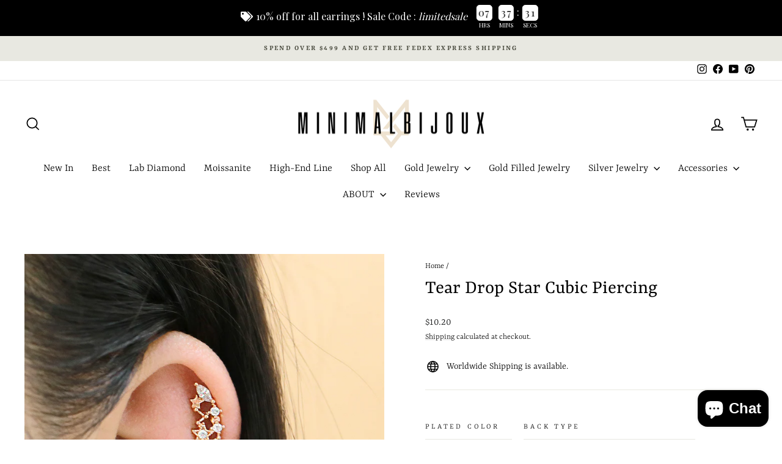

--- FILE ---
content_type: text/html; charset=utf-8
request_url: https://www.minimalbijoux.com/products/tear-drop-star-cubic-piercing
body_size: 36056
content:
<!doctype html>
<html class="no-js" lang="en" dir="ltr">
<head>
  <meta charset="utf-8">
  <meta http-equiv="X-UA-Compatible" content="IE=edge,chrome=1">
  <meta name="viewport" content="width=device-width,initial-scale=1">
  <meta name="theme-color" content="#616153">
  <link rel="canonical" href="https://www.minimalbijoux.com/products/tear-drop-star-cubic-piercing">
  <link rel="preconnect" href="https://cdn.shopify.com" crossorigin>
  <link rel="preconnect" href="https://fonts.shopifycdn.com" crossorigin>
  <link rel="dns-prefetch" href="https://productreviews.shopifycdn.com">
  <link rel="dns-prefetch" href="https://ajax.googleapis.com">
  <link rel="dns-prefetch" href="https://maps.googleapis.com">
  <link rel="dns-prefetch" href="https://maps.gstatic.com"><link rel="shortcut icon" href="//www.minimalbijoux.com/cdn/shop/files/KakaoTalk_20240617_151826543_32x32.png?v=1718605173" type="image/png" /><title>Tear Drop Star Cubic Piercing
&ndash; MinimalBijoux
</title>
<meta name="description" content="Tear Drop Star Cubic Piercing"><meta property="og:site_name" content="MinimalBijoux">
  <meta property="og:url" content="https://www.minimalbijoux.com/products/tear-drop-star-cubic-piercing">
  <meta property="og:title" content="Tear Drop Star Cubic Piercing">
  <meta property="og:type" content="product">
  <meta property="og:description" content="Tear Drop Star Cubic Piercing"><meta property="og:image" content="http://www.minimalbijoux.com/cdn/shop/products/2247_shop1_15864184517194_4622d36b-0b02-498e-88f2-9607d8cea399.jpg?v=1590993891">
    <meta property="og:image:secure_url" content="https://www.minimalbijoux.com/cdn/shop/products/2247_shop1_15864184517194_4622d36b-0b02-498e-88f2-9607d8cea399.jpg?v=1590993891">
    <meta property="og:image:width" content="1500">
    <meta property="og:image:height" content="2000"><meta name="twitter:site" content="@">
  <meta name="twitter:card" content="summary_large_image">
  <meta name="twitter:title" content="Tear Drop Star Cubic Piercing">
  <meta name="twitter:description" content="Tear Drop Star Cubic Piercing">
<style data-shopify>@font-face {
  font-family: Yrsa;
  font-weight: 400;
  font-style: normal;
  font-display: swap;
  src: url("//www.minimalbijoux.com/cdn/fonts/yrsa/yrsa_n4.8a035d93f31ab65ef890d6d2dedd1c82db57e676.woff2") format("woff2"),
       url("//www.minimalbijoux.com/cdn/fonts/yrsa/yrsa_n4.d2d30a439f80b666c7c4e464d6c72b5987e5ff0f.woff") format("woff");
}

  @font-face {
  font-family: Yrsa;
  font-weight: 300;
  font-style: normal;
  font-display: swap;
  src: url("//www.minimalbijoux.com/cdn/fonts/yrsa/yrsa_n3.cacf03d1b64f4989789f9ff08c63f0838dde29ee.woff2") format("woff2"),
       url("//www.minimalbijoux.com/cdn/fonts/yrsa/yrsa_n3.23a08db36d81bc530bbe52ffa99914755046aa62.woff") format("woff");
}


  @font-face {
  font-family: Yrsa;
  font-weight: 600;
  font-style: normal;
  font-display: swap;
  src: url("//www.minimalbijoux.com/cdn/fonts/yrsa/yrsa_n6.6eb3de22106ce4bdbf7daf4a12c72d7822a67fa5.woff2") format("woff2"),
       url("//www.minimalbijoux.com/cdn/fonts/yrsa/yrsa_n6.393880a031c25efd9a59ed7367928b84c5a786cc.woff") format("woff");
}

  @font-face {
  font-family: Yrsa;
  font-weight: 300;
  font-style: italic;
  font-display: swap;
  src: url("//www.minimalbijoux.com/cdn/fonts/yrsa/yrsa_i3.4a351ccb9276926da47dff8b1dd2792775e56973.woff2") format("woff2"),
       url("//www.minimalbijoux.com/cdn/fonts/yrsa/yrsa_i3.6b8e631cbff4c98799cfcf0019da53181e21f82f.woff") format("woff");
}

  @font-face {
  font-family: Yrsa;
  font-weight: 600;
  font-style: italic;
  font-display: swap;
  src: url("//www.minimalbijoux.com/cdn/fonts/yrsa/yrsa_i6.5ca2cb10a0e507a74f22716c05b937207cbbd596.woff2") format("woff2"),
       url("//www.minimalbijoux.com/cdn/fonts/yrsa/yrsa_i6.d7a53587fd3ff47208db09bfe88155d9a8d287d8.woff") format("woff");
}

</style><link href="//www.minimalbijoux.com/cdn/shop/t/31/assets/theme.css?v=93626464380700918791750397022" rel="stylesheet" type="text/css" media="all" />
<style data-shopify>:root {
    --typeHeaderPrimary: Yrsa;
    --typeHeaderFallback: serif;
    --typeHeaderSize: 38px;
    --typeHeaderWeight: 400;
    --typeHeaderLineHeight: 1;
    --typeHeaderSpacing: 0.0em;

    --typeBasePrimary:Yrsa;
    --typeBaseFallback:serif;
    --typeBaseSize: 16px;
    --typeBaseWeight: 300;
    --typeBaseSpacing: 0.0em;
    --typeBaseLineHeight: 1.6;
    --typeBaselineHeightMinus01: 1.5;

    --typeCollectionTitle: 24px;

    --iconWeight: 4px;
    --iconLinecaps: miter;

    
        --buttonRadius: 3px;
    

    --colorGridOverlayOpacity: 0.2;
    --colorAnnouncement: #e8e8e1;
    --colorAnnouncementText: #48493d;

    --colorBody: #FFFFFF;
    --colorBodyAlpha05: rgba(255, 255, 255, 0.05);
    --colorBodyDim: #f2f2f2;
    --colorBodyLightDim: #fafafa;
    --colorBodyMediumDim: #f5f5f5;


    --colorBorder: #e8e8e1;

    --colorBtnPrimary: #616153;
    --colorBtnPrimaryLight: #7c7c6b;
    --colorBtnPrimaryDim: #535347;
    --colorBtnPrimaryText: #ffffff;

    --colorCartDot: #ff4f33;

    --colorDrawers: #ffffff;
    --colorDrawersDim: #f2f2f2;
    --colorDrawerBorder: #e8e8e1;
    --colorDrawerText: #000000;
    --colorDrawerTextDark: #000000;
    --colorDrawerButton: #111111;
    --colorDrawerButtonText: #ffffff;

    --colorFooter: #ffffff;
    --colorFooterText: #000000;
    --colorFooterTextAlpha01: #000000;

    --colorGridOverlay: #000000;
    --colorGridOverlayOpacity: 0.1;

    --colorHeaderTextAlpha01: rgba(0, 0, 0, 0.1);

    --colorHeroText: #ffffff;

    --colorSmallImageBg: #e5e5e5;
    --colorLargeImageBg: #0f0f0f;

    --colorImageOverlay: #000000;
    --colorImageOverlayOpacity: 0.0;
    --colorImageOverlayTextShadow: 0.24;

    --colorLink: #000000;

    --colorModalBg: rgba(230, 230, 230, 0.6);

    --colorNav: #ffffff;
    --colorNavText: #000000;

    --colorPrice: #1c1d1d;

    --colorSaleTag: #2e2e2e;
    --colorSaleTagText: #e8e8e1;

    --colorTextBody: #000000;
    --colorTextBodyAlpha015: rgba(0, 0, 0, 0.15);
    --colorTextBodyAlpha005: rgba(0, 0, 0, 0.05);
    --colorTextBodyAlpha008: rgba(0, 0, 0, 0.08);
    --colorTextSavings: #ff4e4e;

    --urlIcoSelect: url(//www.minimalbijoux.com/cdn/shop/t/31/assets/ico-select.svg);
    --urlIcoSelectFooter: url(//www.minimalbijoux.com/cdn/shop/t/31/assets/ico-select-footer.svg);
    --urlIcoSelectWhite: url(//www.minimalbijoux.com/cdn/shop/t/31/assets/ico-select-white.svg);

    --grid-gutter: 17px;
    --drawer-gutter: 20px;

    --sizeChartMargin: 25px 0;
    --sizeChartIconMargin: 5px;

    --newsletterReminderPadding: 40px;

    /*Shop Pay Installments*/
    --color-body-text: #000000;
    --color-body: #FFFFFF;
    --color-bg: #FFFFFF;
    }

    .placeholder-content {
    background-image: linear-gradient(100deg, #e5e5e5 40%, #dddddd 63%, #e5e5e5 79%);
    }</style><script>
    document.documentElement.className = document.documentElement.className.replace('no-js', 'js');

    window.theme = window.theme || {};
    theme.routes = {
      home: "/",
      cart: "/cart.js",
      cartPage: "/cart",
      cartAdd: "/cart/add.js",
      cartChange: "/cart/change.js",
      search: "/search",
      predictiveSearch: "/search/suggest"
    };
    theme.strings = {
      soldOut: "Sold Out",
      unavailable: "Unavailable",
      inStockLabel: "In stock, ready to ship",
      oneStockLabel: "Low stock - [count] item left",
      otherStockLabel: "Low stock - [count] items left",
      willNotShipUntil: "Ready to ship [date]",
      willBeInStockAfter: "Back in stock [date]",
      waitingForStock: "Backordered, shipping soon",
      savePrice: "Save [saved_amount]",
      cartEmpty: "Your cart is currently empty.",
      cartTermsConfirmation: "You must agree with the terms and conditions of sales to check out",
      searchCollections: "Collections",
      searchPages: "Pages",
      searchArticles: "Articles",
      productFrom: "from ",
      maxQuantity: "You can only have [quantity] of [title] in your cart."
    };
    theme.settings = {
      cartType: "page",
      isCustomerTemplate: false,
      moneyFormat: "${{amount}}",
      saveType: "percent",
      productImageSize: "natural",
      productImageCover: true,
      predictiveSearch: true,
      predictiveSearchType: null,
      predictiveSearchVendor: false,
      predictiveSearchPrice: false,
      quickView: true,
      themeName: 'Impulse',
      themeVersion: "8.0.0"
    };
  </script>

  <script>window.performance && window.performance.mark && window.performance.mark('shopify.content_for_header.start');</script><meta name="google-site-verification" content="vupfgW94httj6RVSTEr30cs_Hg0XNux2kvpYLoXKXJI">
<meta id="shopify-digital-wallet" name="shopify-digital-wallet" content="/34230370442/digital_wallets/dialog">
<meta name="shopify-checkout-api-token" content="09bca4ae749f1edc2ddaa8e03206025e">
<meta id="in-context-paypal-metadata" data-shop-id="34230370442" data-venmo-supported="false" data-environment="production" data-locale="en_US" data-paypal-v4="true" data-currency="USD">
<link rel="alternate" hreflang="x-default" href="https://www.minimalbijoux.com/products/tear-drop-star-cubic-piercing">
<link rel="alternate" hreflang="en-CA" href="https://www.minimalbijoux.com/en-ca/products/tear-drop-star-cubic-piercing">
<link rel="alternate" type="application/json+oembed" href="https://www.minimalbijoux.com/products/tear-drop-star-cubic-piercing.oembed">
<script async="async" src="/checkouts/internal/preloads.js?locale=en-US"></script>
<script id="shopify-features" type="application/json">{"accessToken":"09bca4ae749f1edc2ddaa8e03206025e","betas":["rich-media-storefront-analytics"],"domain":"www.minimalbijoux.com","predictiveSearch":true,"shopId":34230370442,"locale":"en"}</script>
<script>var Shopify = Shopify || {};
Shopify.shop = "minimalbijoux-jo.myshopify.com";
Shopify.locale = "en";
Shopify.currency = {"active":"USD","rate":"1.0"};
Shopify.country = "US";
Shopify.theme = {"name":"New updates ( Impulse )의 사본이 업데이트됨의 사본이 업데이트됨","id":148474069219,"schema_name":"Impulse","schema_version":"8.0.0","theme_store_id":857,"role":"main"};
Shopify.theme.handle = "null";
Shopify.theme.style = {"id":null,"handle":null};
Shopify.cdnHost = "www.minimalbijoux.com/cdn";
Shopify.routes = Shopify.routes || {};
Shopify.routes.root = "/";</script>
<script type="module">!function(o){(o.Shopify=o.Shopify||{}).modules=!0}(window);</script>
<script>!function(o){function n(){var o=[];function n(){o.push(Array.prototype.slice.apply(arguments))}return n.q=o,n}var t=o.Shopify=o.Shopify||{};t.loadFeatures=n(),t.autoloadFeatures=n()}(window);</script>
<script id="shop-js-analytics" type="application/json">{"pageType":"product"}</script>
<script defer="defer" async type="module" src="//www.minimalbijoux.com/cdn/shopifycloud/shop-js/modules/v2/client.init-shop-cart-sync_Bc8-qrdt.en.esm.js"></script>
<script defer="defer" async type="module" src="//www.minimalbijoux.com/cdn/shopifycloud/shop-js/modules/v2/chunk.common_CmNk3qlo.esm.js"></script>
<script type="module">
  await import("//www.minimalbijoux.com/cdn/shopifycloud/shop-js/modules/v2/client.init-shop-cart-sync_Bc8-qrdt.en.esm.js");
await import("//www.minimalbijoux.com/cdn/shopifycloud/shop-js/modules/v2/chunk.common_CmNk3qlo.esm.js");

  window.Shopify.SignInWithShop?.initShopCartSync?.({"fedCMEnabled":true,"windoidEnabled":true});

</script>
<script>(function() {
  var isLoaded = false;
  function asyncLoad() {
    if (isLoaded) return;
    isLoaded = true;
    var urls = ["https:\/\/widgets.automizely.com\/aftership\/gmv.js?organization_id=8b5681653bac4de19578eac1257f31de\u0026shop=minimalbijoux-jo.myshopify.com","https:\/\/cookie-bar.salessquad.co.uk\/scripts\/fcb_05cec6b64de9ce39a0aa95e30f18cf97.js?shop=minimalbijoux-jo.myshopify.com","https:\/\/loox.io\/widget\/OYo4K47g8-\/loox.1734597113910.js?shop=minimalbijoux-jo.myshopify.com","https:\/\/cdn.hextom.com\/js\/freeshippingbar.js?shop=minimalbijoux-jo.myshopify.com","https:\/\/d18eg7dreypte5.cloudfront.net\/browse-abandonment\/smsbump_timer.js?shop=minimalbijoux-jo.myshopify.com"];
    for (var i = 0; i < urls.length; i++) {
      var s = document.createElement('script');
      s.type = 'text/javascript';
      s.async = true;
      s.src = urls[i];
      var x = document.getElementsByTagName('script')[0];
      x.parentNode.insertBefore(s, x);
    }
  };
  if(window.attachEvent) {
    window.attachEvent('onload', asyncLoad);
  } else {
    window.addEventListener('load', asyncLoad, false);
  }
})();</script>
<script id="__st">var __st={"a":34230370442,"offset":32400,"reqid":"3f6c6027-73dc-434a-bad2-a9d0d01f9549-1762193902","pageurl":"www.minimalbijoux.com\/products\/tear-drop-star-cubic-piercing","u":"bfada71f3494","p":"product","rtyp":"product","rid":5265567645863};</script>
<script>window.ShopifyPaypalV4VisibilityTracking = true;</script>
<script id="captcha-bootstrap">!function(){'use strict';const t='contact',e='account',n='new_comment',o=[[t,t],['blogs',n],['comments',n],[t,'customer']],c=[[e,'customer_login'],[e,'guest_login'],[e,'recover_customer_password'],[e,'create_customer']],r=t=>t.map((([t,e])=>`form[action*='/${t}']:not([data-nocaptcha='true']) input[name='form_type'][value='${e}']`)).join(','),a=t=>()=>t?[...document.querySelectorAll(t)].map((t=>t.form)):[];function s(){const t=[...o],e=r(t);return a(e)}const i='password',u='form_key',d=['recaptcha-v3-token','g-recaptcha-response','h-captcha-response',i],f=()=>{try{return window.sessionStorage}catch{return}},m='__shopify_v',_=t=>t.elements[u];function p(t,e,n=!1){try{const o=window.sessionStorage,c=JSON.parse(o.getItem(e)),{data:r}=function(t){const{data:e,action:n}=t;return t[m]||n?{data:e,action:n}:{data:t,action:n}}(c);for(const[e,n]of Object.entries(r))t.elements[e]&&(t.elements[e].value=n);n&&o.removeItem(e)}catch(o){console.error('form repopulation failed',{error:o})}}const l='form_type',E='cptcha';function T(t){t.dataset[E]=!0}const w=window,h=w.document,L='Shopify',v='ce_forms',y='captcha';let A=!1;((t,e)=>{const n=(g='f06e6c50-85a8-45c8-87d0-21a2b65856fe',I='https://cdn.shopify.com/shopifycloud/storefront-forms-hcaptcha/ce_storefront_forms_captcha_hcaptcha.v1.5.2.iife.js',D={infoText:'Protected by hCaptcha',privacyText:'Privacy',termsText:'Terms'},(t,e,n)=>{const o=w[L][v],c=o.bindForm;if(c)return c(t,g,e,D).then(n);var r;o.q.push([[t,g,e,D],n]),r=I,A||(h.body.append(Object.assign(h.createElement('script'),{id:'captcha-provider',async:!0,src:r})),A=!0)});var g,I,D;w[L]=w[L]||{},w[L][v]=w[L][v]||{},w[L][v].q=[],w[L][y]=w[L][y]||{},w[L][y].protect=function(t,e){n(t,void 0,e),T(t)},Object.freeze(w[L][y]),function(t,e,n,w,h,L){const[v,y,A,g]=function(t,e,n){const i=e?o:[],u=t?c:[],d=[...i,...u],f=r(d),m=r(i),_=r(d.filter((([t,e])=>n.includes(e))));return[a(f),a(m),a(_),s()]}(w,h,L),I=t=>{const e=t.target;return e instanceof HTMLFormElement?e:e&&e.form},D=t=>v().includes(t);t.addEventListener('submit',(t=>{const e=I(t);if(!e)return;const n=D(e)&&!e.dataset.hcaptchaBound&&!e.dataset.recaptchaBound,o=_(e),c=g().includes(e)&&(!o||!o.value);(n||c)&&t.preventDefault(),c&&!n&&(function(t){try{if(!f())return;!function(t){const e=f();if(!e)return;const n=_(t);if(!n)return;const o=n.value;o&&e.removeItem(o)}(t);const e=Array.from(Array(32),(()=>Math.random().toString(36)[2])).join('');!function(t,e){_(t)||t.append(Object.assign(document.createElement('input'),{type:'hidden',name:u})),t.elements[u].value=e}(t,e),function(t,e){const n=f();if(!n)return;const o=[...t.querySelectorAll(`input[type='${i}']`)].map((({name:t})=>t)),c=[...d,...o],r={};for(const[a,s]of new FormData(t).entries())c.includes(a)||(r[a]=s);n.setItem(e,JSON.stringify({[m]:1,action:t.action,data:r}))}(t,e)}catch(e){console.error('failed to persist form',e)}}(e),e.submit())}));const S=(t,e)=>{t&&!t.dataset[E]&&(n(t,e.some((e=>e===t))),T(t))};for(const o of['focusin','change'])t.addEventListener(o,(t=>{const e=I(t);D(e)&&S(e,y())}));const B=e.get('form_key'),M=e.get(l),P=B&&M;t.addEventListener('DOMContentLoaded',(()=>{const t=y();if(P)for(const e of t)e.elements[l].value===M&&p(e,B);[...new Set([...A(),...v().filter((t=>'true'===t.dataset.shopifyCaptcha))])].forEach((e=>S(e,t)))}))}(h,new URLSearchParams(w.location.search),n,t,e,['guest_login'])})(!0,!0)}();</script>
<script integrity="sha256-52AcMU7V7pcBOXWImdc/TAGTFKeNjmkeM1Pvks/DTgc=" data-source-attribution="shopify.loadfeatures" defer="defer" src="//www.minimalbijoux.com/cdn/shopifycloud/storefront/assets/storefront/load_feature-81c60534.js" crossorigin="anonymous"></script>
<script data-source-attribution="shopify.dynamic_checkout.dynamic.init">var Shopify=Shopify||{};Shopify.PaymentButton=Shopify.PaymentButton||{isStorefrontPortableWallets:!0,init:function(){window.Shopify.PaymentButton.init=function(){};var t=document.createElement("script");t.src="https://www.minimalbijoux.com/cdn/shopifycloud/portable-wallets/latest/portable-wallets.en.js",t.type="module",document.head.appendChild(t)}};
</script>
<script data-source-attribution="shopify.dynamic_checkout.buyer_consent">
  function portableWalletsHideBuyerConsent(e){var t=document.getElementById("shopify-buyer-consent"),n=document.getElementById("shopify-subscription-policy-button");t&&n&&(t.classList.add("hidden"),t.setAttribute("aria-hidden","true"),n.removeEventListener("click",e))}function portableWalletsShowBuyerConsent(e){var t=document.getElementById("shopify-buyer-consent"),n=document.getElementById("shopify-subscription-policy-button");t&&n&&(t.classList.remove("hidden"),t.removeAttribute("aria-hidden"),n.addEventListener("click",e))}window.Shopify?.PaymentButton&&(window.Shopify.PaymentButton.hideBuyerConsent=portableWalletsHideBuyerConsent,window.Shopify.PaymentButton.showBuyerConsent=portableWalletsShowBuyerConsent);
</script>
<script>
  function portableWalletsCleanup(e){e&&e.src&&console.error("Failed to load portable wallets script "+e.src);var t=document.querySelectorAll("shopify-accelerated-checkout .shopify-payment-button__skeleton, shopify-accelerated-checkout-cart .wallet-cart-button__skeleton"),e=document.getElementById("shopify-buyer-consent");for(let e=0;e<t.length;e++)t[e].remove();e&&e.remove()}function portableWalletsNotLoadedAsModule(e){e instanceof ErrorEvent&&"string"==typeof e.message&&e.message.includes("import.meta")&&"string"==typeof e.filename&&e.filename.includes("portable-wallets")&&(window.removeEventListener("error",portableWalletsNotLoadedAsModule),window.Shopify.PaymentButton.failedToLoad=e,"loading"===document.readyState?document.addEventListener("DOMContentLoaded",window.Shopify.PaymentButton.init):window.Shopify.PaymentButton.init())}window.addEventListener("error",portableWalletsNotLoadedAsModule);
</script>

<script type="module" src="https://www.minimalbijoux.com/cdn/shopifycloud/portable-wallets/latest/portable-wallets.en.js" onError="portableWalletsCleanup(this)" crossorigin="anonymous"></script>
<script nomodule>
  document.addEventListener("DOMContentLoaded", portableWalletsCleanup);
</script>

<link id="shopify-accelerated-checkout-styles" rel="stylesheet" media="screen" href="https://www.minimalbijoux.com/cdn/shopifycloud/portable-wallets/latest/accelerated-checkout-backwards-compat.css" crossorigin="anonymous">
<style id="shopify-accelerated-checkout-cart">
        #shopify-buyer-consent {
  margin-top: 1em;
  display: inline-block;
  width: 100%;
}

#shopify-buyer-consent.hidden {
  display: none;
}

#shopify-subscription-policy-button {
  background: none;
  border: none;
  padding: 0;
  text-decoration: underline;
  font-size: inherit;
  cursor: pointer;
}

#shopify-subscription-policy-button::before {
  box-shadow: none;
}

      </style>

<script>window.performance && window.performance.mark && window.performance.mark('shopify.content_for_header.end');</script>

  <script src="//www.minimalbijoux.com/cdn/shop/t/31/assets/vendor-scripts-v11.js" defer="defer"></script><script src="//www.minimalbijoux.com/cdn/shop/t/31/assets/theme.js?v=22325264162658116151750397002" defer="defer"></script>
<!-- BEGIN app block: shopify://apps/reelup-shoppable-videos-reels/blocks/reelup/a8ec9e4d-d192-44f7-9c23-595f9ee7dd5b --><style>
  [id*='reelup'].shopify-app-block {
    width: 100%;
  }
</style><style id='reelUp_customCSS'>
    
  </style><script>
    eval(``);
  </script><script src='https://cdn-v2.reelup.io/global.js.br?v=17585430148' defer></script><script>
  console.log("%cVideo commerce powered by ReelUp.", 'font-size: 18px; font-weight: 600; color: #000;background: #a3f234; padding: 10px 20px; border-radius: 5px; width: 100%');
  console.log("🚀 Enhanced Product Discovery.\n" +
  "📈 Increased Conversion Rates.\n" +
  "🤩 Elevated Visitor Engagements.\n\n" +
  "Learn more at: https://apps.shopify.com/reelup/");

  window.shopFormat = "${{amount}}";
  window.shopCurrency = "USD";
  window.REELUP = {
     files: {
        carousel: {
            css: "https://cdn.shopify.com/extensions/019a151d-a2f4-7f04-acc7-13d7f23378db/ig-reels-120/assets/reels_carousel.css",
        },
        stacked: {
            css: "https://cdn.shopify.com/extensions/019a151d-a2f4-7f04-acc7-13d7f23378db/ig-reels-120/assets/reels_carousel_stacked.css",
        },
        grid: {
            css: "https://cdn.shopify.com/extensions/019a151d-a2f4-7f04-acc7-13d7f23378db/ig-reels-120/assets/reels_grid.css",
        },
        stories: {
            css: "https://cdn.shopify.com/extensions/019a151d-a2f4-7f04-acc7-13d7f23378db/ig-reels-120/assets/reels_stories.css",
        },
    },
    shopLocale: "US"
  };window.reelUp_productJSON = {"id":5265567645863,"title":"Tear Drop Star Cubic Piercing","handle":"tear-drop-star-cubic-piercing","description":"\u003cp\u003e\u003cstrong\u003eItem sold singly ( 1 piece )\u003c\/strong\u003e\u003c\/p\u003e\n\u003cp\u003e \u003c\/p\u003e\n\u003cp\u003e[ Material ] \u003cbr\u003e\u003c\/p\u003e\n\u003cp\u003e- 316 surgical stainless steel, Brass, Cubic Zirconia\u003cbr\u003e\u003c\/p\u003e\n\u003cp\u003e[ Measurement ]\u003c\/p\u003e\n\u003cp\u003e\u003cspan class=\"se_fs_T4\"\u003e- Pendant : 15.5 x 6.3 mm\u003c\/span\u003e\u003c\/p\u003e\n\u003cp\u003e\u003cspan class=\"se_fs_T4\"\u003e- Ending Ball : 4 mm\u003c\/span\u003e\u003c\/p\u003e\n\u003cp\u003e- Standard Bar Thickness \/ Length : 1.2 mm ( 16 gauge ) \/ 6 mm\u003c\/p\u003e\n\u003cp\u003e[ Bar Options ]\u003cbr\u003e\u003c\/p\u003e\n\u003cp\u003e1) Barbell Type ( Ball End ) : 16g bar length 4mm\/6mm\/8mm\/10mm\u003cbr\u003e\u003c\/p\u003e\n\u003cp\u003e2) Barbell Type ( Ball End ) : 18g bar length 6mm\/8mm\/10mm\u003cbr\u003e\u003c\/p\u003e\n\u003cp\u003e3) Labret ( Flat Back ) : 16g bar length 4mm\/5mm\/6mm\/8mm\/10mm\u003cbr\u003e\u003c\/p\u003e\n\u003cp\u003e4) Labret ( Flat Back ) : 18g bar length 6mm\/8mm\/10mm\u003cbr\u003e\u003c\/p\u003e\n\u003cp\u003e5) Butterfly Back : Normal post earring\u003cbr\u003e\u003c\/p\u003e\n\u003cp\u003e6) Titanium labret : 16g bar length 6mm\/8mm\/10mm\u003cbr\u003e\u003c\/p\u003e","published_at":"2020-06-01T15:44:20+09:00","created_at":"2020-06-01T15:44:50+09:00","vendor":"MinimalBijoux","type":"316L Barbell\/Labret Piercing","tags":["16g","16g barbell","16g flat back","18g","18g barbell","barbell","cartilage earring","cartilage piercing","conch earring","conch piercing","ear piercing","earlobe piercing","earring","helix earring","helix piercing","hypo allergenic","jewelry","labret bar optional","man piercing","minimalbijoux","piercing","piercing brand","surgical flat back","surgical piercing","Tragus earring","Tragus piercing","woman piercing"],"price":1020,"price_min":1020,"price_max":1220,"available":true,"price_varies":true,"compare_at_price":null,"compare_at_price_min":0,"compare_at_price_max":0,"compare_at_price_varies":false,"variants":[{"id":45196336988387,"title":"Gold Plated \/ Ball End (Barbell) \/ Please include this option in the order notes.","option1":"Gold Plated","option2":"Ball End (Barbell)","option3":"Please include this option in the order notes.","sku":"MBC23-5","requires_shipping":true,"taxable":true,"featured_image":null,"available":true,"name":"Tear Drop Star Cubic Piercing - Gold Plated \/ Ball End (Barbell) \/ Please include this option in the order notes.","public_title":"Gold Plated \/ Ball End (Barbell) \/ Please include this option in the order notes.","options":["Gold Plated","Ball End (Barbell)","Please include this option in the order notes."],"price":1020,"weight":0,"compare_at_price":null,"inventory_management":null,"barcode":"","requires_selling_plan":false,"selling_plan_allocations":[]},{"id":47152560996579,"title":"Gold Plated \/ Flat Back (Labret) \/ Please include this option in the order notes.","option1":"Gold Plated","option2":"Flat Back (Labret)","option3":"Please include this option in the order notes.","sku":"MBC23-5","requires_shipping":true,"taxable":true,"featured_image":null,"available":true,"name":"Tear Drop Star Cubic Piercing - Gold Plated \/ Flat Back (Labret) \/ Please include this option in the order notes.","public_title":"Gold Plated \/ Flat Back (Labret) \/ Please include this option in the order notes.","options":["Gold Plated","Flat Back (Labret)","Please include this option in the order notes."],"price":1020,"weight":0,"compare_at_price":null,"inventory_management":null,"barcode":"","requires_selling_plan":false,"selling_plan_allocations":[]},{"id":47152561029347,"title":"Gold Plated \/ Butterfly Back (+$2.00) \/ Please include this option in the order notes.","option1":"Gold Plated","option2":"Butterfly Back (+$2.00)","option3":"Please include this option in the order notes.","sku":"MBC23-5","requires_shipping":true,"taxable":true,"featured_image":null,"available":true,"name":"Tear Drop Star Cubic Piercing - Gold Plated \/ Butterfly Back (+$2.00) \/ Please include this option in the order notes.","public_title":"Gold Plated \/ Butterfly Back (+$2.00) \/ Please include this option in the order notes.","options":["Gold Plated","Butterfly Back (+$2.00)","Please include this option in the order notes."],"price":1220,"weight":0,"compare_at_price":null,"inventory_management":null,"barcode":"","requires_selling_plan":false,"selling_plan_allocations":[]},{"id":47152561062115,"title":"Gold Plated \/ Titanium Flat Back (+$2.00) - 16G ONLY \/ Please include this option in the order notes.","option1":"Gold Plated","option2":"Titanium Flat Back (+$2.00) - 16G ONLY","option3":"Please include this option in the order notes.","sku":"MBC23-5","requires_shipping":true,"taxable":true,"featured_image":null,"available":true,"name":"Tear Drop Star Cubic Piercing - Gold Plated \/ Titanium Flat Back (+$2.00) - 16G ONLY \/ Please include this option in the order notes.","public_title":"Gold Plated \/ Titanium Flat Back (+$2.00) - 16G ONLY \/ Please include this option in the order notes.","options":["Gold Plated","Titanium Flat Back (+$2.00) - 16G ONLY","Please include this option in the order notes."],"price":1220,"weight":0,"compare_at_price":null,"inventory_management":null,"barcode":"","requires_selling_plan":false,"selling_plan_allocations":[]},{"id":45196337021155,"title":"Silver Plated \/ Ball End (Barbell) \/ Please include this option in the order notes.","option1":"Silver Plated","option2":"Ball End (Barbell)","option3":"Please include this option in the order notes.","sku":"MBC23-5","requires_shipping":true,"taxable":true,"featured_image":null,"available":true,"name":"Tear Drop Star Cubic Piercing - Silver Plated \/ Ball End (Barbell) \/ Please include this option in the order notes.","public_title":"Silver Plated \/ Ball End (Barbell) \/ Please include this option in the order notes.","options":["Silver Plated","Ball End (Barbell)","Please include this option in the order notes."],"price":1020,"weight":0,"compare_at_price":null,"inventory_management":null,"barcode":"","requires_selling_plan":false,"selling_plan_allocations":[]},{"id":47152561094883,"title":"Silver Plated \/ Flat Back (Labret) \/ Please include this option in the order notes.","option1":"Silver Plated","option2":"Flat Back (Labret)","option3":"Please include this option in the order notes.","sku":"MBC23-5","requires_shipping":true,"taxable":true,"featured_image":null,"available":true,"name":"Tear Drop Star Cubic Piercing - Silver Plated \/ Flat Back (Labret) \/ Please include this option in the order notes.","public_title":"Silver Plated \/ Flat Back (Labret) \/ Please include this option in the order notes.","options":["Silver Plated","Flat Back (Labret)","Please include this option in the order notes."],"price":1020,"weight":0,"compare_at_price":null,"inventory_management":null,"barcode":"","requires_selling_plan":false,"selling_plan_allocations":[]},{"id":47152561127651,"title":"Silver Plated \/ Butterfly Back (+$2.00) \/ Please include this option in the order notes.","option1":"Silver Plated","option2":"Butterfly Back (+$2.00)","option3":"Please include this option in the order notes.","sku":"MBC23-5","requires_shipping":true,"taxable":true,"featured_image":null,"available":true,"name":"Tear Drop Star Cubic Piercing - Silver Plated \/ Butterfly Back (+$2.00) \/ Please include this option in the order notes.","public_title":"Silver Plated \/ Butterfly Back (+$2.00) \/ Please include this option in the order notes.","options":["Silver Plated","Butterfly Back (+$2.00)","Please include this option in the order notes."],"price":1220,"weight":0,"compare_at_price":null,"inventory_management":null,"barcode":"","requires_selling_plan":false,"selling_plan_allocations":[]},{"id":47152561160419,"title":"Silver Plated \/ Titanium Flat Back (+$2.00) - 16G ONLY \/ Please include this option in the order notes.","option1":"Silver Plated","option2":"Titanium Flat Back (+$2.00) - 16G ONLY","option3":"Please include this option in the order notes.","sku":"MBC23-5","requires_shipping":true,"taxable":true,"featured_image":null,"available":true,"name":"Tear Drop Star Cubic Piercing - Silver Plated \/ Titanium Flat Back (+$2.00) - 16G ONLY \/ Please include this option in the order notes.","public_title":"Silver Plated \/ Titanium Flat Back (+$2.00) - 16G ONLY \/ Please include this option in the order notes.","options":["Silver Plated","Titanium Flat Back (+$2.00) - 16G ONLY","Please include this option in the order notes."],"price":1220,"weight":0,"compare_at_price":null,"inventory_management":null,"barcode":"","requires_selling_plan":false,"selling_plan_allocations":[]},{"id":45196337053923,"title":"Rose Gold Plated \/ Ball End (Barbell) \/ Please include this option in the order notes.","option1":"Rose Gold Plated","option2":"Ball End (Barbell)","option3":"Please include this option in the order notes.","sku":"MBC23-5","requires_shipping":true,"taxable":true,"featured_image":null,"available":true,"name":"Tear Drop Star Cubic Piercing - Rose Gold Plated \/ Ball End (Barbell) \/ Please include this option in the order notes.","public_title":"Rose Gold Plated \/ Ball End (Barbell) \/ Please include this option in the order notes.","options":["Rose Gold Plated","Ball End (Barbell)","Please include this option in the order notes."],"price":1020,"weight":0,"compare_at_price":null,"inventory_management":null,"barcode":"","requires_selling_plan":false,"selling_plan_allocations":[]},{"id":47152561193187,"title":"Rose Gold Plated \/ Flat Back (Labret) \/ Please include this option in the order notes.","option1":"Rose Gold Plated","option2":"Flat Back (Labret)","option3":"Please include this option in the order notes.","sku":"MBC23-5","requires_shipping":true,"taxable":true,"featured_image":null,"available":true,"name":"Tear Drop Star Cubic Piercing - Rose Gold Plated \/ Flat Back (Labret) \/ Please include this option in the order notes.","public_title":"Rose Gold Plated \/ Flat Back (Labret) \/ Please include this option in the order notes.","options":["Rose Gold Plated","Flat Back (Labret)","Please include this option in the order notes."],"price":1020,"weight":0,"compare_at_price":null,"inventory_management":null,"barcode":"","requires_selling_plan":false,"selling_plan_allocations":[]},{"id":47152561225955,"title":"Rose Gold Plated \/ Butterfly Back (+$2.00) \/ Please include this option in the order notes.","option1":"Rose Gold Plated","option2":"Butterfly Back (+$2.00)","option3":"Please include this option in the order notes.","sku":"MBC23-5","requires_shipping":true,"taxable":true,"featured_image":null,"available":true,"name":"Tear Drop Star Cubic Piercing - Rose Gold Plated \/ Butterfly Back (+$2.00) \/ Please include this option in the order notes.","public_title":"Rose Gold Plated \/ Butterfly Back (+$2.00) \/ Please include this option in the order notes.","options":["Rose Gold Plated","Butterfly Back (+$2.00)","Please include this option in the order notes."],"price":1220,"weight":0,"compare_at_price":null,"inventory_management":null,"barcode":"","requires_selling_plan":false,"selling_plan_allocations":[]},{"id":47152561258723,"title":"Rose Gold Plated \/ Titanium Flat Back (+$2.00) - 16G ONLY \/ Please include this option in the order notes.","option1":"Rose Gold Plated","option2":"Titanium Flat Back (+$2.00) - 16G ONLY","option3":"Please include this option in the order notes.","sku":"MBC23-5","requires_shipping":true,"taxable":true,"featured_image":null,"available":true,"name":"Tear Drop Star Cubic Piercing - Rose Gold Plated \/ Titanium Flat Back (+$2.00) - 16G ONLY \/ Please include this option in the order notes.","public_title":"Rose Gold Plated \/ Titanium Flat Back (+$2.00) - 16G ONLY \/ Please include this option in the order notes.","options":["Rose Gold Plated","Titanium Flat Back (+$2.00) - 16G ONLY","Please include this option in the order notes."],"price":1220,"weight":0,"compare_at_price":null,"inventory_management":null,"barcode":"","requires_selling_plan":false,"selling_plan_allocations":[]}],"images":["\/\/www.minimalbijoux.com\/cdn\/shop\/products\/2247_shop1_15864184517194_4622d36b-0b02-498e-88f2-9607d8cea399.jpg?v=1590993891","\/\/www.minimalbijoux.com\/cdn\/shop\/products\/1_4d9c12be-5b92-4e26-ab78-63b9817c8825.jpg?v=1590994393","\/\/www.minimalbijoux.com\/cdn\/shop\/products\/2_d31773fe-9328-4f57-8970-77832172fab6.jpg?v=1590994393","\/\/www.minimalbijoux.com\/cdn\/shop\/products\/3_209ef965-45a4-458c-8543-29e1efa4bd86.jpg?v=1590994393","\/\/www.minimalbijoux.com\/cdn\/shop\/products\/4_87a8ef51-f7e1-488c-b9bf-9dd4191773de.jpg?v=1590994393","\/\/www.minimalbijoux.com\/cdn\/shop\/products\/5_b7b873f7-b77f-4a1d-839e-7f4574ff211c.jpg?v=1590994393","\/\/www.minimalbijoux.com\/cdn\/shop\/products\/6_8c806fc9-0949-4d89-b353-5596462fdd69.jpg?v=1590994393","\/\/www.minimalbijoux.com\/cdn\/shop\/products\/7_5643436c-7916-4f48-89c6-8a156f72aac1.jpg?v=1590994393","\/\/www.minimalbijoux.com\/cdn\/shop\/products\/BB_E7_C0_CC_C1_EE_f753b3f7-da1b-4820-8f5a-bcc04dcc14bd.jpg?v=1590994393"],"featured_image":"\/\/www.minimalbijoux.com\/cdn\/shop\/products\/2247_shop1_15864184517194_4622d36b-0b02-498e-88f2-9607d8cea399.jpg?v=1590993891","options":["Plated Color","Back Type","Gauge_Length"],"media":[{"alt":null,"id":9378297970855,"position":1,"preview_image":{"aspect_ratio":0.75,"height":2000,"width":1500,"src":"\/\/www.minimalbijoux.com\/cdn\/shop\/products\/2247_shop1_15864184517194_4622d36b-0b02-498e-88f2-9607d8cea399.jpg?v=1590993891"},"aspect_ratio":0.75,"height":2000,"media_type":"image","src":"\/\/www.minimalbijoux.com\/cdn\/shop\/products\/2247_shop1_15864184517194_4622d36b-0b02-498e-88f2-9607d8cea399.jpg?v=1590993891","width":1500},{"alt":null,"id":9378387493031,"position":2,"preview_image":{"aspect_ratio":0.75,"height":1999,"width":1500,"src":"\/\/www.minimalbijoux.com\/cdn\/shop\/products\/1_4d9c12be-5b92-4e26-ab78-63b9817c8825.jpg?v=1590994393"},"aspect_ratio":0.75,"height":1999,"media_type":"image","src":"\/\/www.minimalbijoux.com\/cdn\/shop\/products\/1_4d9c12be-5b92-4e26-ab78-63b9817c8825.jpg?v=1590994393","width":1500},{"alt":null,"id":9378387525799,"position":3,"preview_image":{"aspect_ratio":0.75,"height":2000,"width":1500,"src":"\/\/www.minimalbijoux.com\/cdn\/shop\/products\/2_d31773fe-9328-4f57-8970-77832172fab6.jpg?v=1590994393"},"aspect_ratio":0.75,"height":2000,"media_type":"image","src":"\/\/www.minimalbijoux.com\/cdn\/shop\/products\/2_d31773fe-9328-4f57-8970-77832172fab6.jpg?v=1590994393","width":1500},{"alt":null,"id":9378387558567,"position":4,"preview_image":{"aspect_ratio":0.75,"height":1999,"width":1500,"src":"\/\/www.minimalbijoux.com\/cdn\/shop\/products\/3_209ef965-45a4-458c-8543-29e1efa4bd86.jpg?v=1590994393"},"aspect_ratio":0.75,"height":1999,"media_type":"image","src":"\/\/www.minimalbijoux.com\/cdn\/shop\/products\/3_209ef965-45a4-458c-8543-29e1efa4bd86.jpg?v=1590994393","width":1500},{"alt":null,"id":9378387591335,"position":5,"preview_image":{"aspect_ratio":0.75,"height":1999,"width":1500,"src":"\/\/www.minimalbijoux.com\/cdn\/shop\/products\/4_87a8ef51-f7e1-488c-b9bf-9dd4191773de.jpg?v=1590994393"},"aspect_ratio":0.75,"height":1999,"media_type":"image","src":"\/\/www.minimalbijoux.com\/cdn\/shop\/products\/4_87a8ef51-f7e1-488c-b9bf-9dd4191773de.jpg?v=1590994393","width":1500},{"alt":null,"id":9378387624103,"position":6,"preview_image":{"aspect_ratio":0.75,"height":2000,"width":1500,"src":"\/\/www.minimalbijoux.com\/cdn\/shop\/products\/5_b7b873f7-b77f-4a1d-839e-7f4574ff211c.jpg?v=1590994393"},"aspect_ratio":0.75,"height":2000,"media_type":"image","src":"\/\/www.minimalbijoux.com\/cdn\/shop\/products\/5_b7b873f7-b77f-4a1d-839e-7f4574ff211c.jpg?v=1590994393","width":1500},{"alt":null,"id":9378387656871,"position":7,"preview_image":{"aspect_ratio":0.75,"height":2000,"width":1500,"src":"\/\/www.minimalbijoux.com\/cdn\/shop\/products\/6_8c806fc9-0949-4d89-b353-5596462fdd69.jpg?v=1590994393"},"aspect_ratio":0.75,"height":2000,"media_type":"image","src":"\/\/www.minimalbijoux.com\/cdn\/shop\/products\/6_8c806fc9-0949-4d89-b353-5596462fdd69.jpg?v=1590994393","width":1500},{"alt":null,"id":9378387689639,"position":8,"preview_image":{"aspect_ratio":0.75,"height":2000,"width":1500,"src":"\/\/www.minimalbijoux.com\/cdn\/shop\/products\/7_5643436c-7916-4f48-89c6-8a156f72aac1.jpg?v=1590994393"},"aspect_ratio":0.75,"height":2000,"media_type":"image","src":"\/\/www.minimalbijoux.com\/cdn\/shop\/products\/7_5643436c-7916-4f48-89c6-8a156f72aac1.jpg?v=1590994393","width":1500},{"alt":null,"id":9378298003623,"position":9,"preview_image":{"aspect_ratio":1.333,"height":1500,"width":2000,"src":"\/\/www.minimalbijoux.com\/cdn\/shop\/products\/BB_E7_C0_CC_C1_EE_f753b3f7-da1b-4820-8f5a-bcc04dcc14bd.jpg?v=1590994393"},"aspect_ratio":1.333,"height":1500,"media_type":"image","src":"\/\/www.minimalbijoux.com\/cdn\/shop\/products\/BB_E7_C0_CC_C1_EE_f753b3f7-da1b-4820-8f5a-bcc04dcc14bd.jpg?v=1590994393","width":2000}],"requires_selling_plan":false,"selling_plan_groups":[],"content":"\u003cp\u003e\u003cstrong\u003eItem sold singly ( 1 piece )\u003c\/strong\u003e\u003c\/p\u003e\n\u003cp\u003e \u003c\/p\u003e\n\u003cp\u003e[ Material ] \u003cbr\u003e\u003c\/p\u003e\n\u003cp\u003e- 316 surgical stainless steel, Brass, Cubic Zirconia\u003cbr\u003e\u003c\/p\u003e\n\u003cp\u003e[ Measurement ]\u003c\/p\u003e\n\u003cp\u003e\u003cspan class=\"se_fs_T4\"\u003e- Pendant : 15.5 x 6.3 mm\u003c\/span\u003e\u003c\/p\u003e\n\u003cp\u003e\u003cspan class=\"se_fs_T4\"\u003e- Ending Ball : 4 mm\u003c\/span\u003e\u003c\/p\u003e\n\u003cp\u003e- Standard Bar Thickness \/ Length : 1.2 mm ( 16 gauge ) \/ 6 mm\u003c\/p\u003e\n\u003cp\u003e[ Bar Options ]\u003cbr\u003e\u003c\/p\u003e\n\u003cp\u003e1) Barbell Type ( Ball End ) : 16g bar length 4mm\/6mm\/8mm\/10mm\u003cbr\u003e\u003c\/p\u003e\n\u003cp\u003e2) Barbell Type ( Ball End ) : 18g bar length 6mm\/8mm\/10mm\u003cbr\u003e\u003c\/p\u003e\n\u003cp\u003e3) Labret ( Flat Back ) : 16g bar length 4mm\/5mm\/6mm\/8mm\/10mm\u003cbr\u003e\u003c\/p\u003e\n\u003cp\u003e4) Labret ( Flat Back ) : 18g bar length 6mm\/8mm\/10mm\u003cbr\u003e\u003c\/p\u003e\n\u003cp\u003e5) Butterfly Back : Normal post earring\u003cbr\u003e\u003c\/p\u003e\n\u003cp\u003e6) Titanium labret : 16g bar length 6mm\/8mm\/10mm\u003cbr\u003e\u003c\/p\u003e"};;

      window.reelUp_productJSON.collectionIds = [200501067943,176109420682,203047469223,456374517987,177855070346,177854447754,203221663911,203046912167];console.log("Reelup Product Page Reels Widget is disabled.");const settingsData = {"translations":{"description_label":"Description","quantity":"Quantity","add_cart_error_message":"An error has occurred","add_cart_success_message":"Added to cart successfully!","single_product":"Product","multiple_products":"Products","sold_out_button_text":"Sold out","off":"OFF","view_cart":"View cart","credit":"Credits","recommended_products":"You may like","unmute_btn":"Tap to unmute","swipe_to_next":"Swipe up to see more!","copied":"Copied","empty_cart":"Your cart is empty","cart_popup_heading":"Your cart","no_product_found":"No product found","share_popup_heading":"Share video","video_url":"Video URL","copy_link":"Copy link","product":"Product","price":"Price","subtotal":"Subtotal","checkout_button":"Checkout","reviews_label":"Customer Reviews","total_reviews":"Based on {{raters}} Reviews","load_more_reviews":"Load more reviews","cart_limit_error":"You have reached the limit to add product into cart","share_label":"Share","likes_label":"Likes","views_label":"Views","add_to_cart_button":"Add to Cart","shop_now_button":"Shop Now","more_info_button":"More Info","multiple_products_heading":"Products seen in the video"},"integrations":{"reviews":{"reviews_provider":null,"reviews_api_key":null}},"devtool":{"custom_css":null,"custom_js":null,"load_on_interaction":0,"playlist_addtocart_js":null,"popup_cart_button_js":null,"popup_addtocart_button_js":null,"soldout_js":null,"scale_video":1,"api_key":"9faf57eba1e24519a2689a68479566fa"},"socialpixel":{"facebook_pixel":null,"tiktok_pixel":null,"google_pixel":null,"snapchat_pixel":null}};
      const global_settings = {"reel_views":0,"reel_likes":1,"reel_share":1,"brand_logo":"","powered_by_reelup":0,"overlay_icon":"reelup_icon","icon_color":"rgba(0, 0, 0, 1)","primary_button_background_color":"rgba(0, 0, 0, 1)","primary_button_text_color":"rgb(255,255,255)","secondary_button_background_color":"rgba(255,255,255,1)","secondary_button_text_color":"rgba(34, 34, 34, 1)","secondary_button_border_color":"rgba(34, 34, 34, 1)","sale_badge_background_color":"rgba(179, 0, 0, 1)","sale_badge_text_color":"rgba(255, 255, 255, 1)","regular_price_color":"rgba(114, 114, 114, 1)","sale_price_color":"rgba(179, 0, 0, 1)","modal_logo_width":50,"quantity_allowed_per_item":5,"items_to_purchase_allowed":25,"show_decimal":1,"is_order_tag":1,"reels_sorting":0,"reels_sorting_option":"views","smart_inventory_sync":0,"smart_inventory_sync_option":"move_reel_to_last","full_video_quality":"medium","short_video_quality":"short"};
      const retargeting_settings = [];
      window.REELUP.products = [];
      window.REELUP.customProducts = null;
      window.REELUP.videos = [{"id":206606,"title":"8h5tr3ex4vb1755754638753.mp4","short_video":"https:\/\/cdn.shopify.com\/s\/files\/1\/0342\/3037\/0442\/files\/reelUp_8h5tr3ex4vb1755754638753_short.mp4?v=1755754658","thumbnail":"https:\/\/cdn.shopify.com\/s\/files\/1\/0342\/3037\/0442\/files\/reelUp_8h5tr3ex4vb1755754638753_thumbnail.jpg?v=1755754662","cta":"tagged_products","recommended_products_ai":"shopify_recommendation_ai","recommended_products":[],"badge_text":null,"upload_date":"2025-08-21 05:37:28","seo_meta_title":null,"seo_meta_description":null,"meta_data":null,"cta_external_link":0,"custom_button_text":null,"custom_button_link":null,"custom_button_heading":null,"custom_button_subheading":null,"credit":null,"creditor_link":null,"creator_image":null,"full_video":"https:\/\/cdn.shopify.com\/s\/files\/1\/0342\/3037\/0442\/files\/reelUp_8h5tr3ex4vb1755754638753_medium.mp4?v=1755754666","quiz":[],"products":[{"id":8942788804835,"handle":"14k-solid-gold-lab-diamond-rose-cartilage-earring-20g18g16g","available":0}]},{"id":206611,"title":"u5l4ugsamij1755754833463.mp4","short_video":"https:\/\/cdn.shopify.com\/s\/files\/1\/0342\/3037\/0442\/files\/reelUp_u5l4ugsamij1755754833463_short.mp4?v=1755754848","thumbnail":"https:\/\/cdn.shopify.com\/s\/files\/1\/0342\/3037\/0442\/files\/reelUp_u5l4ugsamij1755754833463_thumbnail.jpg?v=1755754848","cta":"tagged_products","recommended_products_ai":"shopify_recommendation_ai","recommended_products":[],"badge_text":null,"upload_date":"2025-08-21 05:40:38","seo_meta_title":null,"seo_meta_description":null,"meta_data":null,"cta_external_link":0,"custom_button_text":null,"custom_button_link":null,"custom_button_heading":null,"custom_button_subheading":null,"credit":null,"creditor_link":null,"creator_image":null,"full_video":"https:\/\/cdn.shopify.com\/s\/files\/1\/0342\/3037\/0442\/files\/reelUp_u5l4ugsamij1755754833463_medium.mp4?v=1755754852","quiz":[],"products":[{"id":8944916463843,"handle":"14k-gold-lettering-tattoo-cartilage-earring-18g16g","available":0}]},{"id":206616,"title":"7r9p30j1kac1755755715953.mp4","short_video":"https:\/\/cdn.shopify.com\/s\/files\/1\/0342\/3037\/0442\/files\/reelUp_7r9p30j1kac1755755715953_short.mp4?v=1755755737","thumbnail":"https:\/\/cdn.shopify.com\/s\/files\/1\/0342\/3037\/0442\/files\/reelUp_7r9p30j1kac1755755715953_thumbnail.jpg?v=1755755738","cta":"tagged_products","recommended_products_ai":"shopify_recommendation_ai","recommended_products":[],"badge_text":null,"upload_date":"2025-08-21 05:55:23","seo_meta_title":null,"seo_meta_description":null,"meta_data":null,"cta_external_link":0,"custom_button_text":null,"custom_button_link":null,"custom_button_heading":null,"custom_button_subheading":null,"credit":null,"creditor_link":null,"creator_image":null,"full_video":"https:\/\/cdn.shopify.com\/s\/files\/1\/0342\/3037\/0442\/files\/reelUp_7r9p30j1kac1755755715953_medium.mp4?v=1755755733","quiz":[],"products":[{"id":8944925245667,"handle":"14k-gold-sapphire-sea-crab-cartilage-earring-18g","available":0}]},{"id":206640,"title":"i54zmu6aerf1755759751803.mp4","short_video":"https:\/\/cdn.shopify.com\/s\/files\/1\/0342\/3037\/0442\/files\/reelUp_i54zmu6aerf1755759751803_short.mp4?v=1755759768","thumbnail":"https:\/\/cdn.shopify.com\/s\/files\/1\/0342\/3037\/0442\/files\/reelUp_i54zmu6aerf1755759751803_thumbnail.jpg?v=1755759772","cta":"tagged_products","recommended_products_ai":"shopify_recommendation_ai","recommended_products":[],"badge_text":null,"upload_date":"2025-08-21 07:02:38","seo_meta_title":null,"seo_meta_description":null,"meta_data":null,"cta_external_link":0,"custom_button_text":null,"custom_button_link":null,"custom_button_heading":null,"custom_button_subheading":null,"credit":null,"creditor_link":null,"creator_image":null,"full_video":"https:\/\/cdn.shopify.com\/s\/files\/1\/0342\/3037\/0442\/files\/reelUp_i54zmu6aerf1755759751803_medium.mp4?v=1755759777","quiz":[],"products":[{"id":8942786773219,"handle":"14k-solid-gold-lab-diamond-twin-stud-internally-threaded-labret-piercing-20g","available":0}]}];try {
        const reelupInteractions = [{"reel_id":"206611","metrics":{"likes":0,"shares":0}},{"reel_id":"206606","metrics":{"likes":0,"shares":0}},{"reel_id":"206640","metrics":{"likes":0,"shares":0}},{"reel_id":"206616","metrics":{"likes":0,"shares":0}}];
        const videosWithMetrics = window.REELUP.videos.map((video) => {
          const matching = reelupInteractions.find((interaction) => interaction.reel_id == video.id);
          return {
            ...video,
            metrics: matching ? matching.metrics : null
          };
        });
        window.REELUP.videos = videosWithMetrics;
      } catch (err) {
        console.log("Error merging ReelUp videos with interactions", err);
      }window.REELUP.pops = null;
      window.REELUP.playlists = [{"id":19185,"type":"stacked","title":"New Arrivals","status":1,"priority":1,"visibility":"[\"home_page\"]","custom_page_url":null,"targetProductsType":"all_products","target_collection_pages":"all_collections","widget_template":"stack_overlay","video_player_layout":"default_view","specific_markets":null,"device_visibility":"both","reels":[206611,206606,206616,206640],"shopify_markets":"ALL","selections":[],"specific_collection_pages":[]}];
      window.REELUP.designData2 = {
        playlist_widget_design: {"show_playlist_heading":1,"playlist_heading_font_size":24,"playlist_heading_font_weight":500,"playlist_heading_color":"rgba(15, 15, 15, 1)","playlist_product_title_font_size":15,"playlist_product_title_font_weight":500,"playlist_product_title_color":"rgba(15, 15, 15, 1)","playlist_wrapper_width":1500,"playlist_card_width_desktop":250,"playlist_card_width_mobile":200,"stack_width_desktop":300,"stack_width_mobile":180,"playlist_play_video":"autoplay","playlist_mobile_play_video":"autoplay","playlist_reels_gap":15,"wrapper_width":"full_width","rating_color":"rgba(255, 217, 0 , 1)","discount_badge":1,"playlist_button":0,"playlist_button_text":"Add to cart","playlist_heading_alignment":"center","show_navigators":0,"addtocart_button_action":"cartpage","addtocart_custom_js":null},
        playlist_grid_widget_design: {"show_playlist_heading":1,"playlist_heading_font_size":24,"playlist_heading_font_weight":500,"playlist_heading_color":"rgba(15, 15, 15, 1)","playlist_product_title_font_size":15,"playlist_product_title_font_weight":500,"playlist_product_title_color":"rgba(15, 15, 15, 1)","playlist_wrapper_width":1500,"playlist_mobile_play_video":"autoplay","wrapper_width":"full_width","rating_color":"rgba(255, 217, 0 , 1)","discount_badge":1,"playlist_button":0,"playlist_button_text":"Add to Cart","playlist_heading_alignment":"center","grid_reels_gap":20,"grid_rows_desktop":5,"grid_rows_mobile":2,"addtocart_button_action":"cartpage","addtocart_custom_js":null},
        story_widget_design: {"story_highlight_color":"rgba(255, 205, 21, 1)","story_card_width_desktop":90,"story_card_width_mobile":70,"story_card_gap":12,"story_card_button_text":"Shop now !!","story_card_button_text_color":"rgba(255, 255, 255, 1)","story_card_button_background_color":"rgba(0, 156, 255, 1)","story_move_card_to_end":1,"show_story_title":0,"stories_visibilty":"both"},
        pops_widget_design: {"pops_card_width_desktop":150,"pops_card_width_mobile":110,"pops_position":"right","pops_margin_horizontal":40,"pops_margin_vertical":30,"pops_initial_delay":2,"pops_display_time":8,"pops_loop":0,"pops_delay_between_pops":2,"show_pops_title":1,"pops_title_font_size":13,"pops_title_font_weight":500,"pops_title_color":"rgba(255, 255, 255, 1)","pops_video_type":"short","display_pops":"on_load","scroll_position_desktop":0,"scroll_position_mobile":0,"display_cta_button":0,"cta_button_text":"Buy now","enable_permanently_loop":0,"pops_icon_style":"mute_text_icon"},
        ppr_widget_design: {"show_cart_heading":1,"cart_heading":"Tagged with Reels","cart_heading_font_size":18,"cart_heading_font_weight":400,"cart_heading_color":"rgba(15, 15, 15, 1)","cart_card_width_desktop":150,"cart_card_width_mobile":120,"cart_reels_gap":15,"cart_video_action":"autoplay","cart_mobile_video_action":"autoplay","show_product_reel_title":0,"cart_title_font_size":14,"cart_title_font_weight":500,"cart_title_color":"rgb(29, 29, 29, 1)","show_pops_in_product_reels":1,"pops_style":"card","pops_position":"right","pops_margin_horizontal":40,"pops_margin_vertical":30,"status":0,"widget_template":"classic","video_player_layout":"default_view","ppr_heading_alignment":"center","show_navigators":0,"product_highlight_color":"rgb(191 247 117)"},
        video_player: {"image_ratio":"1-1","modal_product_title_font_size":24,"modal_product_title_font_weight":500,"modal_product_title_color":"rgba(0,0,0)","modal_template":"grid","modal_message_text":"Item added to cart successfully. {view_cart}","modal_button_action":"cartpage","custom_button_heading_size":22,"custom_button_heading_weight":500,"custom_button_subheading_size":16,"custom_button_subheading_weight":400,"quiz_title_font_size":22,"quiz_title_font_weight":500,"quiz_title_color":"rgba(255, 255, 255, 1)","quiz_description_font_size":16,"quiz_description_font_weight":400,"quiz_description_color":"rgba(214, 214, 214, 1)","quiz_answer_background_color":"#FFFFFF","quiz_answer_text_color":"rgba(238, 238, 238, 1)","modal_variant_style":"square_boxes","shop_now_button":1,"more_info_button":1,"show_recommended_products":1,"modal_video_mute":1,"is_reviews_accordion_open":1,"is_accordion_open":1,"recommended_products_ai":"shopify_recommendation_ai","quantity_selector":0,"show_quantity_label":1,"show_mobile_navigators":0,"more_info_external_link":0,"popup_addtocart_button_action":"cartpage","popup_addtocart_button_js":null,"minicart_button_action":"mini_cart","carticon_custom_js":null}
      };

      settingsData.globalSettings = global_settings;
      settingsData.retargetingSettings = retargeting_settings;
      window.REELUP.settings = settingsData;
      window.REELUP.stories = null;
      window.REELUP.advancedAnalytics = null;</script>
  <div style="position:absolute; width:1px; height:1px; margin:-1px; overflow:hidden; clip:rect(0 0 0 0);">
  <img src="https://cdn-v2.reelup.io/track.png?sId=34230370442&pageType=product&productId=5265567645863"
       alt="ReelUp tracking pixel" width="1" height="1" loading="lazy">
  <a href="https://reelup.io/pages/privacy-policy">Read the Privacy Policy</a>
</div>
<script>
    // GDPR Notice (basic example, enhance as needed)
    if (navigator.language.startsWith('en') || navigator.language.startsWith('fr') || navigator.language.startsWith('de')) {
      console.log("ReelUp tracking is active on this page. Read the Privacy Policy at https://reelup.io/pages/privacy-policy");
    }
  </script>



<!-- END app block --><script src="https://cdn.shopify.com/extensions/4d5a2c47-c9fc-4724-a26e-14d501c856c6/attrac-6/assets/attrac-embed-bars.js" type="text/javascript" defer="defer"></script>
<script src="https://cdn.shopify.com/extensions/7bc9bb47-adfa-4267-963e-cadee5096caf/inbox-1252/assets/inbox-chat-loader.js" type="text/javascript" defer="defer"></script>
<link href="https://monorail-edge.shopifysvc.com" rel="dns-prefetch">
<script>(function(){if ("sendBeacon" in navigator && "performance" in window) {try {var session_token_from_headers = performance.getEntriesByType('navigation')[0].serverTiming.find(x => x.name == '_s').description;} catch {var session_token_from_headers = undefined;}var session_cookie_matches = document.cookie.match(/_shopify_s=([^;]*)/);var session_token_from_cookie = session_cookie_matches && session_cookie_matches.length === 2 ? session_cookie_matches[1] : "";var session_token = session_token_from_headers || session_token_from_cookie || "";function handle_abandonment_event(e) {var entries = performance.getEntries().filter(function(entry) {return /monorail-edge.shopifysvc.com/.test(entry.name);});if (!window.abandonment_tracked && entries.length === 0) {window.abandonment_tracked = true;var currentMs = Date.now();var navigation_start = performance.timing.navigationStart;var payload = {shop_id: 34230370442,url: window.location.href,navigation_start,duration: currentMs - navigation_start,session_token,page_type: "product"};window.navigator.sendBeacon("https://monorail-edge.shopifysvc.com/v1/produce", JSON.stringify({schema_id: "online_store_buyer_site_abandonment/1.1",payload: payload,metadata: {event_created_at_ms: currentMs,event_sent_at_ms: currentMs}}));}}window.addEventListener('pagehide', handle_abandonment_event);}}());</script>
<script id="web-pixels-manager-setup">(function e(e,d,r,n,o){if(void 0===o&&(o={}),!Boolean(null===(a=null===(i=window.Shopify)||void 0===i?void 0:i.analytics)||void 0===a?void 0:a.replayQueue)){var i,a;window.Shopify=window.Shopify||{};var t=window.Shopify;t.analytics=t.analytics||{};var s=t.analytics;s.replayQueue=[],s.publish=function(e,d,r){return s.replayQueue.push([e,d,r]),!0};try{self.performance.mark("wpm:start")}catch(e){}var l=function(){var e={modern:/Edge?\/(1{2}[4-9]|1[2-9]\d|[2-9]\d{2}|\d{4,})\.\d+(\.\d+|)|Firefox\/(1{2}[4-9]|1[2-9]\d|[2-9]\d{2}|\d{4,})\.\d+(\.\d+|)|Chrom(ium|e)\/(9{2}|\d{3,})\.\d+(\.\d+|)|(Maci|X1{2}).+ Version\/(15\.\d+|(1[6-9]|[2-9]\d|\d{3,})\.\d+)([,.]\d+|)( \(\w+\)|)( Mobile\/\w+|) Safari\/|Chrome.+OPR\/(9{2}|\d{3,})\.\d+\.\d+|(CPU[ +]OS|iPhone[ +]OS|CPU[ +]iPhone|CPU IPhone OS|CPU iPad OS)[ +]+(15[._]\d+|(1[6-9]|[2-9]\d|\d{3,})[._]\d+)([._]\d+|)|Android:?[ /-](13[3-9]|1[4-9]\d|[2-9]\d{2}|\d{4,})(\.\d+|)(\.\d+|)|Android.+Firefox\/(13[5-9]|1[4-9]\d|[2-9]\d{2}|\d{4,})\.\d+(\.\d+|)|Android.+Chrom(ium|e)\/(13[3-9]|1[4-9]\d|[2-9]\d{2}|\d{4,})\.\d+(\.\d+|)|SamsungBrowser\/([2-9]\d|\d{3,})\.\d+/,legacy:/Edge?\/(1[6-9]|[2-9]\d|\d{3,})\.\d+(\.\d+|)|Firefox\/(5[4-9]|[6-9]\d|\d{3,})\.\d+(\.\d+|)|Chrom(ium|e)\/(5[1-9]|[6-9]\d|\d{3,})\.\d+(\.\d+|)([\d.]+$|.*Safari\/(?![\d.]+ Edge\/[\d.]+$))|(Maci|X1{2}).+ Version\/(10\.\d+|(1[1-9]|[2-9]\d|\d{3,})\.\d+)([,.]\d+|)( \(\w+\)|)( Mobile\/\w+|) Safari\/|Chrome.+OPR\/(3[89]|[4-9]\d|\d{3,})\.\d+\.\d+|(CPU[ +]OS|iPhone[ +]OS|CPU[ +]iPhone|CPU IPhone OS|CPU iPad OS)[ +]+(10[._]\d+|(1[1-9]|[2-9]\d|\d{3,})[._]\d+)([._]\d+|)|Android:?[ /-](13[3-9]|1[4-9]\d|[2-9]\d{2}|\d{4,})(\.\d+|)(\.\d+|)|Mobile Safari.+OPR\/([89]\d|\d{3,})\.\d+\.\d+|Android.+Firefox\/(13[5-9]|1[4-9]\d|[2-9]\d{2}|\d{4,})\.\d+(\.\d+|)|Android.+Chrom(ium|e)\/(13[3-9]|1[4-9]\d|[2-9]\d{2}|\d{4,})\.\d+(\.\d+|)|Android.+(UC? ?Browser|UCWEB|U3)[ /]?(15\.([5-9]|\d{2,})|(1[6-9]|[2-9]\d|\d{3,})\.\d+)\.\d+|SamsungBrowser\/(5\.\d+|([6-9]|\d{2,})\.\d+)|Android.+MQ{2}Browser\/(14(\.(9|\d{2,})|)|(1[5-9]|[2-9]\d|\d{3,})(\.\d+|))(\.\d+|)|K[Aa][Ii]OS\/(3\.\d+|([4-9]|\d{2,})\.\d+)(\.\d+|)/},d=e.modern,r=e.legacy,n=navigator.userAgent;return n.match(d)?"modern":n.match(r)?"legacy":"unknown"}(),u="modern"===l?"modern":"legacy",c=(null!=n?n:{modern:"",legacy:""})[u],f=function(e){return[e.baseUrl,"/wpm","/b",e.hashVersion,"modern"===e.buildTarget?"m":"l",".js"].join("")}({baseUrl:d,hashVersion:r,buildTarget:u}),m=function(e){var d=e.version,r=e.bundleTarget,n=e.surface,o=e.pageUrl,i=e.monorailEndpoint;return{emit:function(e){var a=e.status,t=e.errorMsg,s=(new Date).getTime(),l=JSON.stringify({metadata:{event_sent_at_ms:s},events:[{schema_id:"web_pixels_manager_load/3.1",payload:{version:d,bundle_target:r,page_url:o,status:a,surface:n,error_msg:t},metadata:{event_created_at_ms:s}}]});if(!i)return console&&console.warn&&console.warn("[Web Pixels Manager] No Monorail endpoint provided, skipping logging."),!1;try{return self.navigator.sendBeacon.bind(self.navigator)(i,l)}catch(e){}var u=new XMLHttpRequest;try{return u.open("POST",i,!0),u.setRequestHeader("Content-Type","text/plain"),u.send(l),!0}catch(e){return console&&console.warn&&console.warn("[Web Pixels Manager] Got an unhandled error while logging to Monorail."),!1}}}}({version:r,bundleTarget:l,surface:e.surface,pageUrl:self.location.href,monorailEndpoint:e.monorailEndpoint});try{o.browserTarget=l,function(e){var d=e.src,r=e.async,n=void 0===r||r,o=e.onload,i=e.onerror,a=e.sri,t=e.scriptDataAttributes,s=void 0===t?{}:t,l=document.createElement("script"),u=document.querySelector("head"),c=document.querySelector("body");if(l.async=n,l.src=d,a&&(l.integrity=a,l.crossOrigin="anonymous"),s)for(var f in s)if(Object.prototype.hasOwnProperty.call(s,f))try{l.dataset[f]=s[f]}catch(e){}if(o&&l.addEventListener("load",o),i&&l.addEventListener("error",i),u)u.appendChild(l);else{if(!c)throw new Error("Did not find a head or body element to append the script");c.appendChild(l)}}({src:f,async:!0,onload:function(){if(!function(){var e,d;return Boolean(null===(d=null===(e=window.Shopify)||void 0===e?void 0:e.analytics)||void 0===d?void 0:d.initialized)}()){var d=window.webPixelsManager.init(e)||void 0;if(d){var r=window.Shopify.analytics;r.replayQueue.forEach((function(e){var r=e[0],n=e[1],o=e[2];d.publishCustomEvent(r,n,o)})),r.replayQueue=[],r.publish=d.publishCustomEvent,r.visitor=d.visitor,r.initialized=!0}}},onerror:function(){return m.emit({status:"failed",errorMsg:"".concat(f," has failed to load")})},sri:function(e){var d=/^sha384-[A-Za-z0-9+/=]+$/;return"string"==typeof e&&d.test(e)}(c)?c:"",scriptDataAttributes:o}),m.emit({status:"loading"})}catch(e){m.emit({status:"failed",errorMsg:(null==e?void 0:e.message)||"Unknown error"})}}})({shopId: 34230370442,storefrontBaseUrl: "https://www.minimalbijoux.com",extensionsBaseUrl: "https://extensions.shopifycdn.com/cdn/shopifycloud/web-pixels-manager",monorailEndpoint: "https://monorail-edge.shopifysvc.com/unstable/produce_batch",surface: "storefront-renderer",enabledBetaFlags: ["2dca8a86"],webPixelsConfigList: [{"id":"1288110307","configuration":"{\"accountID\":\"web_pixel_spark_pkK3aLhot9\",\"lastUpdatedAt\":\"2025-09-15T00:43:03.469Z\"}","eventPayloadVersion":"v1","runtimeContext":"STRICT","scriptVersion":"ea85ce12225b9656687b5d05bd4f3432","type":"APP","apiClientId":86932488193,"privacyPurposes":["ANALYTICS"],"dataSharingAdjustments":{"protectedCustomerApprovalScopes":["read_customer_personal_data"]}},{"id":"1209958627","configuration":"{\"hashed_organization_id\":\"6aa01224b16a63a937980ef73e495651_v1\",\"app_key\":\"minimalbijoux-jo\",\"allow_collect_personal_data\":\"true\"}","eventPayloadVersion":"v1","runtimeContext":"STRICT","scriptVersion":"c3e64302e4c6a915b615bb03ddf3784a","type":"APP","apiClientId":111542,"privacyPurposes":["ANALYTICS","MARKETING","SALE_OF_DATA"],"dataSharingAdjustments":{"protectedCustomerApprovalScopes":["read_customer_address","read_customer_email","read_customer_name","read_customer_personal_data","read_customer_phone"]}},{"id":"1168867555","configuration":"{\"accountID\":\"27107\"}","eventPayloadVersion":"v1","runtimeContext":"STRICT","scriptVersion":"dbdae92512ba254e6811a0e51467ea28","type":"APP","apiClientId":7991459841,"privacyPurposes":["ANALYTICS","MARKETING","SALE_OF_DATA"],"dataSharingAdjustments":{"protectedCustomerApprovalScopes":["read_customer_email","read_customer_personal_data"]}},{"id":"869269731","configuration":"{\"store\":\"minimalbijoux-jo.myshopify.com\"}","eventPayloadVersion":"v1","runtimeContext":"STRICT","scriptVersion":"8450b52b59e80bfb2255f1e069ee1acd","type":"APP","apiClientId":740217,"privacyPurposes":["ANALYTICS","MARKETING","SALE_OF_DATA"],"dataSharingAdjustments":{"protectedCustomerApprovalScopes":["read_customer_address","read_customer_email","read_customer_name","read_customer_personal_data","read_customer_phone"]}},{"id":"407077091","configuration":"{\"config\":\"{\\\"google_tag_ids\\\":[\\\"G-NFVSRWV3F2\\\",\\\"AW-619967361\\\",\\\"GT-57ZR85C\\\",\\\"G-1T8TNEFVSF\\\"],\\\"target_country\\\":\\\"US\\\",\\\"gtag_events\\\":[{\\\"type\\\":\\\"search\\\",\\\"action_label\\\":[\\\"G-NFVSRWV3F2\\\",\\\"AW-619967361\\\/-BPnCOf_k9UBEIHnz6cC\\\",\\\"G-1T8TNEFVSF\\\"]},{\\\"type\\\":\\\"begin_checkout\\\",\\\"action_label\\\":[\\\"G-NFVSRWV3F2\\\",\\\"AW-619967361\\\/n_45COT_k9UBEIHnz6cC\\\",\\\"G-1T8TNEFVSF\\\"]},{\\\"type\\\":\\\"view_item\\\",\\\"action_label\\\":[\\\"G-NFVSRWV3F2\\\",\\\"AW-619967361\\\/yWE4CN7_k9UBEIHnz6cC\\\",\\\"MC-LVTTDNXCH1\\\",\\\"G-1T8TNEFVSF\\\"]},{\\\"type\\\":\\\"purchase\\\",\\\"action_label\\\":[\\\"G-NFVSRWV3F2\\\",\\\"AW-619967361\\\/iW-_CNv_k9UBEIHnz6cC\\\",\\\"MC-LVTTDNXCH1\\\",\\\"G-1T8TNEFVSF\\\"]},{\\\"type\\\":\\\"page_view\\\",\\\"action_label\\\":[\\\"G-NFVSRWV3F2\\\",\\\"AW-619967361\\\/ZLQSCNj_k9UBEIHnz6cC\\\",\\\"MC-LVTTDNXCH1\\\",\\\"G-1T8TNEFVSF\\\"]},{\\\"type\\\":\\\"add_payment_info\\\",\\\"action_label\\\":[\\\"G-NFVSRWV3F2\\\",\\\"AW-619967361\\\/Pb1vCOr_k9UBEIHnz6cC\\\",\\\"G-1T8TNEFVSF\\\"]},{\\\"type\\\":\\\"add_to_cart\\\",\\\"action_label\\\":[\\\"G-NFVSRWV3F2\\\",\\\"AW-619967361\\\/ucrlCOH_k9UBEIHnz6cC\\\",\\\"G-1T8TNEFVSF\\\"]}],\\\"enable_monitoring_mode\\\":false}\"}","eventPayloadVersion":"v1","runtimeContext":"OPEN","scriptVersion":"b2a88bafab3e21179ed38636efcd8a93","type":"APP","apiClientId":1780363,"privacyPurposes":[],"dataSharingAdjustments":{"protectedCustomerApprovalScopes":["read_customer_address","read_customer_email","read_customer_name","read_customer_personal_data","read_customer_phone"]}},{"id":"362217699","configuration":"{\"pixelCode\":\"CMU921JC77U3UN580HQ0\"}","eventPayloadVersion":"v1","runtimeContext":"STRICT","scriptVersion":"22e92c2ad45662f435e4801458fb78cc","type":"APP","apiClientId":4383523,"privacyPurposes":["ANALYTICS","MARKETING","SALE_OF_DATA"],"dataSharingAdjustments":{"protectedCustomerApprovalScopes":["read_customer_address","read_customer_email","read_customer_name","read_customer_personal_data","read_customer_phone"]}},{"id":"146571491","configuration":"{\"pixel_id\":\"3081979535215964\",\"pixel_type\":\"facebook_pixel\",\"metaapp_system_user_token\":\"-\"}","eventPayloadVersion":"v1","runtimeContext":"OPEN","scriptVersion":"ca16bc87fe92b6042fbaa3acc2fbdaa6","type":"APP","apiClientId":2329312,"privacyPurposes":["ANALYTICS","MARKETING","SALE_OF_DATA"],"dataSharingAdjustments":{"protectedCustomerApprovalScopes":["read_customer_address","read_customer_email","read_customer_name","read_customer_personal_data","read_customer_phone"]}},{"id":"75563235","eventPayloadVersion":"v1","runtimeContext":"LAX","scriptVersion":"1","type":"CUSTOM","privacyPurposes":["ANALYTICS"],"name":"Google Analytics tag (migrated)"},{"id":"shopify-app-pixel","configuration":"{}","eventPayloadVersion":"v1","runtimeContext":"STRICT","scriptVersion":"0450","apiClientId":"shopify-pixel","type":"APP","privacyPurposes":["ANALYTICS","MARKETING"]},{"id":"shopify-custom-pixel","eventPayloadVersion":"v1","runtimeContext":"LAX","scriptVersion":"0450","apiClientId":"shopify-pixel","type":"CUSTOM","privacyPurposes":["ANALYTICS","MARKETING"]}],isMerchantRequest: false,initData: {"shop":{"name":"MinimalBijoux","paymentSettings":{"currencyCode":"USD"},"myshopifyDomain":"minimalbijoux-jo.myshopify.com","countryCode":"KR","storefrontUrl":"https:\/\/www.minimalbijoux.com"},"customer":null,"cart":null,"checkout":null,"productVariants":[{"price":{"amount":10.2,"currencyCode":"USD"},"product":{"title":"Tear Drop Star Cubic Piercing","vendor":"MinimalBijoux","id":"5265567645863","untranslatedTitle":"Tear Drop Star Cubic Piercing","url":"\/products\/tear-drop-star-cubic-piercing","type":"316L Barbell\/Labret Piercing"},"id":"45196336988387","image":{"src":"\/\/www.minimalbijoux.com\/cdn\/shop\/products\/2247_shop1_15864184517194_4622d36b-0b02-498e-88f2-9607d8cea399.jpg?v=1590993891"},"sku":"MBC23-5","title":"Gold Plated \/ Ball End (Barbell) \/ Please include this option in the order notes.","untranslatedTitle":"Gold Plated \/ Ball End (Barbell) \/ Please include this option in the order notes."},{"price":{"amount":10.2,"currencyCode":"USD"},"product":{"title":"Tear Drop Star Cubic Piercing","vendor":"MinimalBijoux","id":"5265567645863","untranslatedTitle":"Tear Drop Star Cubic Piercing","url":"\/products\/tear-drop-star-cubic-piercing","type":"316L Barbell\/Labret Piercing"},"id":"47152560996579","image":{"src":"\/\/www.minimalbijoux.com\/cdn\/shop\/products\/2247_shop1_15864184517194_4622d36b-0b02-498e-88f2-9607d8cea399.jpg?v=1590993891"},"sku":"MBC23-5","title":"Gold Plated \/ Flat Back (Labret) \/ Please include this option in the order notes.","untranslatedTitle":"Gold Plated \/ Flat Back (Labret) \/ Please include this option in the order notes."},{"price":{"amount":12.2,"currencyCode":"USD"},"product":{"title":"Tear Drop Star Cubic Piercing","vendor":"MinimalBijoux","id":"5265567645863","untranslatedTitle":"Tear Drop Star Cubic Piercing","url":"\/products\/tear-drop-star-cubic-piercing","type":"316L Barbell\/Labret Piercing"},"id":"47152561029347","image":{"src":"\/\/www.minimalbijoux.com\/cdn\/shop\/products\/2247_shop1_15864184517194_4622d36b-0b02-498e-88f2-9607d8cea399.jpg?v=1590993891"},"sku":"MBC23-5","title":"Gold Plated \/ Butterfly Back (+$2.00) \/ Please include this option in the order notes.","untranslatedTitle":"Gold Plated \/ Butterfly Back (+$2.00) \/ Please include this option in the order notes."},{"price":{"amount":12.2,"currencyCode":"USD"},"product":{"title":"Tear Drop Star Cubic Piercing","vendor":"MinimalBijoux","id":"5265567645863","untranslatedTitle":"Tear Drop Star Cubic Piercing","url":"\/products\/tear-drop-star-cubic-piercing","type":"316L Barbell\/Labret Piercing"},"id":"47152561062115","image":{"src":"\/\/www.minimalbijoux.com\/cdn\/shop\/products\/2247_shop1_15864184517194_4622d36b-0b02-498e-88f2-9607d8cea399.jpg?v=1590993891"},"sku":"MBC23-5","title":"Gold Plated \/ Titanium Flat Back (+$2.00) - 16G ONLY \/ Please include this option in the order notes.","untranslatedTitle":"Gold Plated \/ Titanium Flat Back (+$2.00) - 16G ONLY \/ Please include this option in the order notes."},{"price":{"amount":10.2,"currencyCode":"USD"},"product":{"title":"Tear Drop Star Cubic Piercing","vendor":"MinimalBijoux","id":"5265567645863","untranslatedTitle":"Tear Drop Star Cubic Piercing","url":"\/products\/tear-drop-star-cubic-piercing","type":"316L Barbell\/Labret Piercing"},"id":"45196337021155","image":{"src":"\/\/www.minimalbijoux.com\/cdn\/shop\/products\/2247_shop1_15864184517194_4622d36b-0b02-498e-88f2-9607d8cea399.jpg?v=1590993891"},"sku":"MBC23-5","title":"Silver Plated \/ Ball End (Barbell) \/ Please include this option in the order notes.","untranslatedTitle":"Silver Plated \/ Ball End (Barbell) \/ Please include this option in the order notes."},{"price":{"amount":10.2,"currencyCode":"USD"},"product":{"title":"Tear Drop Star Cubic Piercing","vendor":"MinimalBijoux","id":"5265567645863","untranslatedTitle":"Tear Drop Star Cubic Piercing","url":"\/products\/tear-drop-star-cubic-piercing","type":"316L Barbell\/Labret Piercing"},"id":"47152561094883","image":{"src":"\/\/www.minimalbijoux.com\/cdn\/shop\/products\/2247_shop1_15864184517194_4622d36b-0b02-498e-88f2-9607d8cea399.jpg?v=1590993891"},"sku":"MBC23-5","title":"Silver Plated \/ Flat Back (Labret) \/ Please include this option in the order notes.","untranslatedTitle":"Silver Plated \/ Flat Back (Labret) \/ Please include this option in the order notes."},{"price":{"amount":12.2,"currencyCode":"USD"},"product":{"title":"Tear Drop Star Cubic Piercing","vendor":"MinimalBijoux","id":"5265567645863","untranslatedTitle":"Tear Drop Star Cubic Piercing","url":"\/products\/tear-drop-star-cubic-piercing","type":"316L Barbell\/Labret Piercing"},"id":"47152561127651","image":{"src":"\/\/www.minimalbijoux.com\/cdn\/shop\/products\/2247_shop1_15864184517194_4622d36b-0b02-498e-88f2-9607d8cea399.jpg?v=1590993891"},"sku":"MBC23-5","title":"Silver Plated \/ Butterfly Back (+$2.00) \/ Please include this option in the order notes.","untranslatedTitle":"Silver Plated \/ Butterfly Back (+$2.00) \/ Please include this option in the order notes."},{"price":{"amount":12.2,"currencyCode":"USD"},"product":{"title":"Tear Drop Star Cubic Piercing","vendor":"MinimalBijoux","id":"5265567645863","untranslatedTitle":"Tear Drop Star Cubic Piercing","url":"\/products\/tear-drop-star-cubic-piercing","type":"316L Barbell\/Labret Piercing"},"id":"47152561160419","image":{"src":"\/\/www.minimalbijoux.com\/cdn\/shop\/products\/2247_shop1_15864184517194_4622d36b-0b02-498e-88f2-9607d8cea399.jpg?v=1590993891"},"sku":"MBC23-5","title":"Silver Plated \/ Titanium Flat Back (+$2.00) - 16G ONLY \/ Please include this option in the order notes.","untranslatedTitle":"Silver Plated \/ Titanium Flat Back (+$2.00) - 16G ONLY \/ Please include this option in the order notes."},{"price":{"amount":10.2,"currencyCode":"USD"},"product":{"title":"Tear Drop Star Cubic Piercing","vendor":"MinimalBijoux","id":"5265567645863","untranslatedTitle":"Tear Drop Star Cubic Piercing","url":"\/products\/tear-drop-star-cubic-piercing","type":"316L Barbell\/Labret Piercing"},"id":"45196337053923","image":{"src":"\/\/www.minimalbijoux.com\/cdn\/shop\/products\/2247_shop1_15864184517194_4622d36b-0b02-498e-88f2-9607d8cea399.jpg?v=1590993891"},"sku":"MBC23-5","title":"Rose Gold Plated \/ Ball End (Barbell) \/ Please include this option in the order notes.","untranslatedTitle":"Rose Gold Plated \/ Ball End (Barbell) \/ Please include this option in the order notes."},{"price":{"amount":10.2,"currencyCode":"USD"},"product":{"title":"Tear Drop Star Cubic Piercing","vendor":"MinimalBijoux","id":"5265567645863","untranslatedTitle":"Tear Drop Star Cubic Piercing","url":"\/products\/tear-drop-star-cubic-piercing","type":"316L Barbell\/Labret Piercing"},"id":"47152561193187","image":{"src":"\/\/www.minimalbijoux.com\/cdn\/shop\/products\/2247_shop1_15864184517194_4622d36b-0b02-498e-88f2-9607d8cea399.jpg?v=1590993891"},"sku":"MBC23-5","title":"Rose Gold Plated \/ Flat Back (Labret) \/ Please include this option in the order notes.","untranslatedTitle":"Rose Gold Plated \/ Flat Back (Labret) \/ Please include this option in the order notes."},{"price":{"amount":12.2,"currencyCode":"USD"},"product":{"title":"Tear Drop Star Cubic Piercing","vendor":"MinimalBijoux","id":"5265567645863","untranslatedTitle":"Tear Drop Star Cubic Piercing","url":"\/products\/tear-drop-star-cubic-piercing","type":"316L Barbell\/Labret Piercing"},"id":"47152561225955","image":{"src":"\/\/www.minimalbijoux.com\/cdn\/shop\/products\/2247_shop1_15864184517194_4622d36b-0b02-498e-88f2-9607d8cea399.jpg?v=1590993891"},"sku":"MBC23-5","title":"Rose Gold Plated \/ Butterfly Back (+$2.00) \/ Please include this option in the order notes.","untranslatedTitle":"Rose Gold Plated \/ Butterfly Back (+$2.00) \/ Please include this option in the order notes."},{"price":{"amount":12.2,"currencyCode":"USD"},"product":{"title":"Tear Drop Star Cubic Piercing","vendor":"MinimalBijoux","id":"5265567645863","untranslatedTitle":"Tear Drop Star Cubic Piercing","url":"\/products\/tear-drop-star-cubic-piercing","type":"316L Barbell\/Labret Piercing"},"id":"47152561258723","image":{"src":"\/\/www.minimalbijoux.com\/cdn\/shop\/products\/2247_shop1_15864184517194_4622d36b-0b02-498e-88f2-9607d8cea399.jpg?v=1590993891"},"sku":"MBC23-5","title":"Rose Gold Plated \/ Titanium Flat Back (+$2.00) - 16G ONLY \/ Please include this option in the order notes.","untranslatedTitle":"Rose Gold Plated \/ Titanium Flat Back (+$2.00) - 16G ONLY \/ Please include this option in the order notes."}],"purchasingCompany":null},},"https://www.minimalbijoux.com/cdn","5303c62bw494ab25dp0d72f2dcm48e21f5a",{"modern":"","legacy":""},{"shopId":"34230370442","storefrontBaseUrl":"https:\/\/www.minimalbijoux.com","extensionBaseUrl":"https:\/\/extensions.shopifycdn.com\/cdn\/shopifycloud\/web-pixels-manager","surface":"storefront-renderer","enabledBetaFlags":"[\"2dca8a86\"]","isMerchantRequest":"false","hashVersion":"5303c62bw494ab25dp0d72f2dcm48e21f5a","publish":"custom","events":"[[\"page_viewed\",{}],[\"product_viewed\",{\"productVariant\":{\"price\":{\"amount\":10.2,\"currencyCode\":\"USD\"},\"product\":{\"title\":\"Tear Drop Star Cubic Piercing\",\"vendor\":\"MinimalBijoux\",\"id\":\"5265567645863\",\"untranslatedTitle\":\"Tear Drop Star Cubic Piercing\",\"url\":\"\/products\/tear-drop-star-cubic-piercing\",\"type\":\"316L Barbell\/Labret Piercing\"},\"id\":\"45196336988387\",\"image\":{\"src\":\"\/\/www.minimalbijoux.com\/cdn\/shop\/products\/2247_shop1_15864184517194_4622d36b-0b02-498e-88f2-9607d8cea399.jpg?v=1590993891\"},\"sku\":\"MBC23-5\",\"title\":\"Gold Plated \/ Ball End (Barbell) \/ Please include this option in the order notes.\",\"untranslatedTitle\":\"Gold Plated \/ Ball End (Barbell) \/ Please include this option in the order notes.\"}}]]"});</script><script>
  window.ShopifyAnalytics = window.ShopifyAnalytics || {};
  window.ShopifyAnalytics.meta = window.ShopifyAnalytics.meta || {};
  window.ShopifyAnalytics.meta.currency = 'USD';
  var meta = {"product":{"id":5265567645863,"gid":"gid:\/\/shopify\/Product\/5265567645863","vendor":"MinimalBijoux","type":"316L Barbell\/Labret Piercing","variants":[{"id":45196336988387,"price":1020,"name":"Tear Drop Star Cubic Piercing - Gold Plated \/ Ball End (Barbell) \/ Please include this option in the order notes.","public_title":"Gold Plated \/ Ball End (Barbell) \/ Please include this option in the order notes.","sku":"MBC23-5"},{"id":47152560996579,"price":1020,"name":"Tear Drop Star Cubic Piercing - Gold Plated \/ Flat Back (Labret) \/ Please include this option in the order notes.","public_title":"Gold Plated \/ Flat Back (Labret) \/ Please include this option in the order notes.","sku":"MBC23-5"},{"id":47152561029347,"price":1220,"name":"Tear Drop Star Cubic Piercing - Gold Plated \/ Butterfly Back (+$2.00) \/ Please include this option in the order notes.","public_title":"Gold Plated \/ Butterfly Back (+$2.00) \/ Please include this option in the order notes.","sku":"MBC23-5"},{"id":47152561062115,"price":1220,"name":"Tear Drop Star Cubic Piercing - Gold Plated \/ Titanium Flat Back (+$2.00) - 16G ONLY \/ Please include this option in the order notes.","public_title":"Gold Plated \/ Titanium Flat Back (+$2.00) - 16G ONLY \/ Please include this option in the order notes.","sku":"MBC23-5"},{"id":45196337021155,"price":1020,"name":"Tear Drop Star Cubic Piercing - Silver Plated \/ Ball End (Barbell) \/ Please include this option in the order notes.","public_title":"Silver Plated \/ Ball End (Barbell) \/ Please include this option in the order notes.","sku":"MBC23-5"},{"id":47152561094883,"price":1020,"name":"Tear Drop Star Cubic Piercing - Silver Plated \/ Flat Back (Labret) \/ Please include this option in the order notes.","public_title":"Silver Plated \/ Flat Back (Labret) \/ Please include this option in the order notes.","sku":"MBC23-5"},{"id":47152561127651,"price":1220,"name":"Tear Drop Star Cubic Piercing - Silver Plated \/ Butterfly Back (+$2.00) \/ Please include this option in the order notes.","public_title":"Silver Plated \/ Butterfly Back (+$2.00) \/ Please include this option in the order notes.","sku":"MBC23-5"},{"id":47152561160419,"price":1220,"name":"Tear Drop Star Cubic Piercing - Silver Plated \/ Titanium Flat Back (+$2.00) - 16G ONLY \/ Please include this option in the order notes.","public_title":"Silver Plated \/ Titanium Flat Back (+$2.00) - 16G ONLY \/ Please include this option in the order notes.","sku":"MBC23-5"},{"id":45196337053923,"price":1020,"name":"Tear Drop Star Cubic Piercing - Rose Gold Plated \/ Ball End (Barbell) \/ Please include this option in the order notes.","public_title":"Rose Gold Plated \/ Ball End (Barbell) \/ Please include this option in the order notes.","sku":"MBC23-5"},{"id":47152561193187,"price":1020,"name":"Tear Drop Star Cubic Piercing - Rose Gold Plated \/ Flat Back (Labret) \/ Please include this option in the order notes.","public_title":"Rose Gold Plated \/ Flat Back (Labret) \/ Please include this option in the order notes.","sku":"MBC23-5"},{"id":47152561225955,"price":1220,"name":"Tear Drop Star Cubic Piercing - Rose Gold Plated \/ Butterfly Back (+$2.00) \/ Please include this option in the order notes.","public_title":"Rose Gold Plated \/ Butterfly Back (+$2.00) \/ Please include this option in the order notes.","sku":"MBC23-5"},{"id":47152561258723,"price":1220,"name":"Tear Drop Star Cubic Piercing - Rose Gold Plated \/ Titanium Flat Back (+$2.00) - 16G ONLY \/ Please include this option in the order notes.","public_title":"Rose Gold Plated \/ Titanium Flat Back (+$2.00) - 16G ONLY \/ Please include this option in the order notes.","sku":"MBC23-5"}],"remote":false},"page":{"pageType":"product","resourceType":"product","resourceId":5265567645863}};
  for (var attr in meta) {
    window.ShopifyAnalytics.meta[attr] = meta[attr];
  }
</script>
<script class="analytics">
  (function () {
    var customDocumentWrite = function(content) {
      var jquery = null;

      if (window.jQuery) {
        jquery = window.jQuery;
      } else if (window.Checkout && window.Checkout.$) {
        jquery = window.Checkout.$;
      }

      if (jquery) {
        jquery('body').append(content);
      }
    };

    var hasLoggedConversion = function(token) {
      if (token) {
        return document.cookie.indexOf('loggedConversion=' + token) !== -1;
      }
      return false;
    }

    var setCookieIfConversion = function(token) {
      if (token) {
        var twoMonthsFromNow = new Date(Date.now());
        twoMonthsFromNow.setMonth(twoMonthsFromNow.getMonth() + 2);

        document.cookie = 'loggedConversion=' + token + '; expires=' + twoMonthsFromNow;
      }
    }

    var trekkie = window.ShopifyAnalytics.lib = window.trekkie = window.trekkie || [];
    if (trekkie.integrations) {
      return;
    }
    trekkie.methods = [
      'identify',
      'page',
      'ready',
      'track',
      'trackForm',
      'trackLink'
    ];
    trekkie.factory = function(method) {
      return function() {
        var args = Array.prototype.slice.call(arguments);
        args.unshift(method);
        trekkie.push(args);
        return trekkie;
      };
    };
    for (var i = 0; i < trekkie.methods.length; i++) {
      var key = trekkie.methods[i];
      trekkie[key] = trekkie.factory(key);
    }
    trekkie.load = function(config) {
      trekkie.config = config || {};
      trekkie.config.initialDocumentCookie = document.cookie;
      var first = document.getElementsByTagName('script')[0];
      var script = document.createElement('script');
      script.type = 'text/javascript';
      script.onerror = function(e) {
        var scriptFallback = document.createElement('script');
        scriptFallback.type = 'text/javascript';
        scriptFallback.onerror = function(error) {
                var Monorail = {
      produce: function produce(monorailDomain, schemaId, payload) {
        var currentMs = new Date().getTime();
        var event = {
          schema_id: schemaId,
          payload: payload,
          metadata: {
            event_created_at_ms: currentMs,
            event_sent_at_ms: currentMs
          }
        };
        return Monorail.sendRequest("https://" + monorailDomain + "/v1/produce", JSON.stringify(event));
      },
      sendRequest: function sendRequest(endpointUrl, payload) {
        // Try the sendBeacon API
        if (window && window.navigator && typeof window.navigator.sendBeacon === 'function' && typeof window.Blob === 'function' && !Monorail.isIos12()) {
          var blobData = new window.Blob([payload], {
            type: 'text/plain'
          });

          if (window.navigator.sendBeacon(endpointUrl, blobData)) {
            return true;
          } // sendBeacon was not successful

        } // XHR beacon

        var xhr = new XMLHttpRequest();

        try {
          xhr.open('POST', endpointUrl);
          xhr.setRequestHeader('Content-Type', 'text/plain');
          xhr.send(payload);
        } catch (e) {
          console.log(e);
        }

        return false;
      },
      isIos12: function isIos12() {
        return window.navigator.userAgent.lastIndexOf('iPhone; CPU iPhone OS 12_') !== -1 || window.navigator.userAgent.lastIndexOf('iPad; CPU OS 12_') !== -1;
      }
    };
    Monorail.produce('monorail-edge.shopifysvc.com',
      'trekkie_storefront_load_errors/1.1',
      {shop_id: 34230370442,
      theme_id: 148474069219,
      app_name: "storefront",
      context_url: window.location.href,
      source_url: "//www.minimalbijoux.com/cdn/s/trekkie.storefront.5ad93876886aa0a32f5bade9f25632a26c6f183a.min.js"});

        };
        scriptFallback.async = true;
        scriptFallback.src = '//www.minimalbijoux.com/cdn/s/trekkie.storefront.5ad93876886aa0a32f5bade9f25632a26c6f183a.min.js';
        first.parentNode.insertBefore(scriptFallback, first);
      };
      script.async = true;
      script.src = '//www.minimalbijoux.com/cdn/s/trekkie.storefront.5ad93876886aa0a32f5bade9f25632a26c6f183a.min.js';
      first.parentNode.insertBefore(script, first);
    };
    trekkie.load(
      {"Trekkie":{"appName":"storefront","development":false,"defaultAttributes":{"shopId":34230370442,"isMerchantRequest":null,"themeId":148474069219,"themeCityHash":"14698970072940176650","contentLanguage":"en","currency":"USD","eventMetadataId":"347d3fc5-c851-465e-a2fb-b5aa26fcfb79"},"isServerSideCookieWritingEnabled":true,"monorailRegion":"shop_domain","enabledBetaFlags":["f0df213a"]},"Session Attribution":{},"S2S":{"facebookCapiEnabled":true,"source":"trekkie-storefront-renderer","apiClientId":580111}}
    );

    var loaded = false;
    trekkie.ready(function() {
      if (loaded) return;
      loaded = true;

      window.ShopifyAnalytics.lib = window.trekkie;

      var originalDocumentWrite = document.write;
      document.write = customDocumentWrite;
      try { window.ShopifyAnalytics.merchantGoogleAnalytics.call(this); } catch(error) {};
      document.write = originalDocumentWrite;

      window.ShopifyAnalytics.lib.page(null,{"pageType":"product","resourceType":"product","resourceId":5265567645863,"shopifyEmitted":true});

      var match = window.location.pathname.match(/checkouts\/(.+)\/(thank_you|post_purchase)/)
      var token = match? match[1]: undefined;
      if (!hasLoggedConversion(token)) {
        setCookieIfConversion(token);
        window.ShopifyAnalytics.lib.track("Viewed Product",{"currency":"USD","variantId":45196336988387,"productId":5265567645863,"productGid":"gid:\/\/shopify\/Product\/5265567645863","name":"Tear Drop Star Cubic Piercing - Gold Plated \/ Ball End (Barbell) \/ Please include this option in the order notes.","price":"10.20","sku":"MBC23-5","brand":"MinimalBijoux","variant":"Gold Plated \/ Ball End (Barbell) \/ Please include this option in the order notes.","category":"316L Barbell\/Labret Piercing","nonInteraction":true,"remote":false},undefined,undefined,{"shopifyEmitted":true});
      window.ShopifyAnalytics.lib.track("monorail:\/\/trekkie_storefront_viewed_product\/1.1",{"currency":"USD","variantId":45196336988387,"productId":5265567645863,"productGid":"gid:\/\/shopify\/Product\/5265567645863","name":"Tear Drop Star Cubic Piercing - Gold Plated \/ Ball End (Barbell) \/ Please include this option in the order notes.","price":"10.20","sku":"MBC23-5","brand":"MinimalBijoux","variant":"Gold Plated \/ Ball End (Barbell) \/ Please include this option in the order notes.","category":"316L Barbell\/Labret Piercing","nonInteraction":true,"remote":false,"referer":"https:\/\/www.minimalbijoux.com\/products\/tear-drop-star-cubic-piercing"});
      }
    });


        var eventsListenerScript = document.createElement('script');
        eventsListenerScript.async = true;
        eventsListenerScript.src = "//www.minimalbijoux.com/cdn/shopifycloud/storefront/assets/shop_events_listener-3da45d37.js";
        document.getElementsByTagName('head')[0].appendChild(eventsListenerScript);

})();</script>
  <script>
  if (!window.ga || (window.ga && typeof window.ga !== 'function')) {
    window.ga = function ga() {
      (window.ga.q = window.ga.q || []).push(arguments);
      if (window.Shopify && window.Shopify.analytics && typeof window.Shopify.analytics.publish === 'function') {
        window.Shopify.analytics.publish("ga_stub_called", {}, {sendTo: "google_osp_migration"});
      }
      console.error("Shopify's Google Analytics stub called with:", Array.from(arguments), "\nSee https://help.shopify.com/manual/promoting-marketing/pixels/pixel-migration#google for more information.");
    };
    if (window.Shopify && window.Shopify.analytics && typeof window.Shopify.analytics.publish === 'function') {
      window.Shopify.analytics.publish("ga_stub_initialized", {}, {sendTo: "google_osp_migration"});
    }
  }
</script>
<script
  defer
  src="https://www.minimalbijoux.com/cdn/shopifycloud/perf-kit/shopify-perf-kit-2.1.2.min.js"
  data-application="storefront-renderer"
  data-shop-id="34230370442"
  data-render-region="gcp-us-central1"
  data-page-type="product"
  data-theme-instance-id="148474069219"
  data-theme-name="Impulse"
  data-theme-version="8.0.0"
  data-monorail-region="shop_domain"
  data-resource-timing-sampling-rate="10"
  data-shs="true"
  data-shs-beacon="true"
  data-shs-export-with-fetch="true"
  data-shs-logs-sample-rate="1"
></script>
</head>

<body class="template-product" data-center-text="false" data-button_style="round-slight" data-type_header_capitalize="false" data-type_headers_align_text="true" data-type_product_capitalize="false" data-swatch_style="round" >

  <a class="in-page-link visually-hidden skip-link" href="#MainContent">Skip to content</a>

  <div id="PageContainer" class="page-container">
    <div class="transition-body"><!-- BEGIN sections: header-group -->
<div id="shopify-section-sections--19115893293283__announcement" class="shopify-section shopify-section-group-header-group"><style></style>
  <div class="announcement-bar">
    <div class="page-width">
      <div class="slideshow-wrapper">
        <button type="button" class="visually-hidden slideshow__pause" data-id="sections--19115893293283__announcement" aria-live="polite">
          <span class="slideshow__pause-stop">
            <svg aria-hidden="true" focusable="false" role="presentation" class="icon icon-pause" viewBox="0 0 10 13"><path d="M0 0h3v13H0zm7 0h3v13H7z" fill-rule="evenodd"/></svg>
            <span class="icon__fallback-text">Pause slideshow</span>
          </span>
          <span class="slideshow__pause-play">
            <svg aria-hidden="true" focusable="false" role="presentation" class="icon icon-play" viewBox="18.24 17.35 24.52 28.3"><path fill="#323232" d="M22.1 19.151v25.5l20.4-13.489-20.4-12.011z"/></svg>
            <span class="icon__fallback-text">Play slideshow</span>
          </span>
        </button>

        <div
          id="AnnouncementSlider"
          class="announcement-slider"
          data-compact="true"
          data-block-count="1"><div
                id="AnnouncementSlide-announcement-0"
                class="announcement-slider__slide"
                data-index="0"
                
              ><span class="announcement-text">Spend over $499 and get free Fedex express shipping</span></div></div>
      </div>
    </div>
  </div>




</div><div id="shopify-section-sections--19115893293283__header" class="shopify-section shopify-section-group-header-group">

<div id="NavDrawer" class="drawer drawer--left">
  <div class="drawer__contents">
    <div class="drawer__fixed-header">
      <div class="drawer__header appear-animation appear-delay-1">
        <div class="h2 drawer__title"></div>
        <div class="drawer__close">
          <button type="button" class="drawer__close-button js-drawer-close">
            <svg aria-hidden="true" focusable="false" role="presentation" class="icon icon-close" viewBox="0 0 64 64"><title>icon-X</title><path d="m19 17.61 27.12 27.13m0-27.12L19 44.74"/></svg>
            <span class="icon__fallback-text">Close menu</span>
          </button>
        </div>
      </div>
    </div>
    <div class="drawer__scrollable">
      <ul class="mobile-nav" role="navigation" aria-label="Primary"><li class="mobile-nav__item appear-animation appear-delay-2"><a href="/collections/new-arrivals-1" class="mobile-nav__link mobile-nav__link--top-level">New In</a></li><li class="mobile-nav__item appear-animation appear-delay-3"><a href="/collections/best-sellers" class="mobile-nav__link mobile-nav__link--top-level">Best</a></li><li class="mobile-nav__item appear-animation appear-delay-4"><a href="/collections/lab-diamond/Lab-Diamond+Diamond+Dia" class="mobile-nav__link mobile-nav__link--top-level">Lab Diamond</a></li><li class="mobile-nav__item appear-animation appear-delay-5"><a href="/collections/moissanite-collection" class="mobile-nav__link mobile-nav__link--top-level">Moissanite</a></li><li class="mobile-nav__item appear-animation appear-delay-6"><a href="/collections/high-end-collection" class="mobile-nav__link mobile-nav__link--top-level">High-End Line</a></li><li class="mobile-nav__item appear-animation appear-delay-7"><a href="/collections/all-jewelry" class="mobile-nav__link mobile-nav__link--top-level">Shop All</a></li><li class="mobile-nav__item appear-animation appear-delay-8"><div class="mobile-nav__has-sublist"><a href="/collections/gold-jewelry"
                    class="mobile-nav__link mobile-nav__link--top-level"
                    id="Label-collections-gold-jewelry7"
                    >
                    Gold Jewelry 
                  </a>
                  <div class="mobile-nav__toggle">
                    <button type="button"
                      aria-controls="Linklist-collections-gold-jewelry7"
                      aria-labelledby="Label-collections-gold-jewelry7"
                      class="collapsible-trigger collapsible--auto-height"><span class="collapsible-trigger__icon collapsible-trigger__icon--open" role="presentation">
  <svg aria-hidden="true" focusable="false" role="presentation" class="icon icon--wide icon-chevron-down" viewBox="0 0 28 16"><path d="m1.57 1.59 12.76 12.77L27.1 1.59" stroke-width="2" stroke="#000" fill="none"/></svg>
</span>
</button>
                  </div></div><div id="Linklist-collections-gold-jewelry7"
                class="mobile-nav__sublist collapsible-content collapsible-content--all"
                >
                <div class="collapsible-content__inner">
                  <ul class="mobile-nav__sublist"><li class="mobile-nav__item">
                        <div class="mobile-nav__child-item"><a href="/collections/shop-by-category"
                              class="mobile-nav__link"
                              id="Sublabel-collections-shop-by-category1"
                              >
                              Shop by Category
                            </a><button type="button"
                              aria-controls="Sublinklist-collections-gold-jewelry7-collections-shop-by-category1"
                              aria-labelledby="Sublabel-collections-shop-by-category1"
                              class="collapsible-trigger"><span class="collapsible-trigger__icon collapsible-trigger__icon--circle collapsible-trigger__icon--open" role="presentation">
  <svg aria-hidden="true" focusable="false" role="presentation" class="icon icon--wide icon-chevron-down" viewBox="0 0 28 16"><path d="m1.57 1.59 12.76 12.77L27.1 1.59" stroke-width="2" stroke="#000" fill="none"/></svg>
</span>
</button></div><div
                            id="Sublinklist-collections-gold-jewelry7-collections-shop-by-category1"
                            aria-labelledby="Sublabel-collections-shop-by-category1"
                            class="mobile-nav__sublist collapsible-content collapsible-content--all"
                            >
                            <div class="collapsible-content__inner">
                              <ul class="mobile-nav__grandchildlist"><li class="mobile-nav__item">
                                    <a href="/collections/shop-all-14k-18k-gold-jewelry" class="mobile-nav__link">
                                      Shop All Gold Jewelry 
                                    </a>
                                  </li><li class="mobile-nav__item">
                                    <a href="/collections/earlobe" class="mobile-nav__link">
                                      Lobe Earrings
                                    </a>
                                  </li><li class="mobile-nav__item">
                                    <a href="/collections/gold-stud-earrings" class="mobile-nav__link">
                                      Stud Earrings
                                    </a>
                                  </li><li class="mobile-nav__item">
                                    <a href="/collections/gold-hoop-earring" class="mobile-nav__link">
                                      Hoop Earrings
                                    </a>
                                  </li><li class="mobile-nav__item">
                                    <a href="/collections/gold-drop-earrings" class="mobile-nav__link">
                                      Drop Earrings
                                    </a>
                                  </li><li class="mobile-nav__item">
                                    <a href="/collections/gold-threader-earrings" class="mobile-nav__link">
                                      Threader Earrings
                                    </a>
                                  </li><li class="mobile-nav__item">
                                    <a href="/collections/14k-18k-solid-gold-necklaces" class="mobile-nav__link">
                                      Necklaces
                                    </a>
                                  </li><li class="mobile-nav__item">
                                    <a href="/collections/gold-anklet" class="mobile-nav__link">
                                      Anklets
                                    </a>
                                  </li><li class="mobile-nav__item">
                                    <a href="/collections/gold-bracelet" class="mobile-nav__link">
                                      Bracelets
                                    </a>
                                  </li><li class="mobile-nav__item">
                                    <a href="/collections/gold-ring" class="mobile-nav__link">
                                      Rings
                                    </a>
                                  </li></ul>
                            </div>
                          </div></li><li class="mobile-nav__item">
                        <div class="mobile-nav__child-item"><a href="/collections/shop-by-piercing"
                              class="mobile-nav__link"
                              id="Sublabel-collections-shop-by-piercing2"
                              >
                              Shop by Piercing
                            </a><button type="button"
                              aria-controls="Sublinklist-collections-gold-jewelry7-collections-shop-by-piercing2"
                              aria-labelledby="Sublabel-collections-shop-by-piercing2"
                              class="collapsible-trigger"><span class="collapsible-trigger__icon collapsible-trigger__icon--circle collapsible-trigger__icon--open" role="presentation">
  <svg aria-hidden="true" focusable="false" role="presentation" class="icon icon--wide icon-chevron-down" viewBox="0 0 28 16"><path d="m1.57 1.59 12.76 12.77L27.1 1.59" stroke-width="2" stroke="#000" fill="none"/></svg>
</span>
</button></div><div
                            id="Sublinklist-collections-gold-jewelry7-collections-shop-by-piercing2"
                            aria-labelledby="Sublabel-collections-shop-by-piercing2"
                            class="mobile-nav__sublist collapsible-content collapsible-content--all"
                            >
                            <div class="collapsible-content__inner">
                              <ul class="mobile-nav__grandchildlist"><li class="mobile-nav__item">
                                    <a href="/collections/helix-jewelry" class="mobile-nav__link">
                                      Helix Jewelry
                                    </a>
                                  </li><li class="mobile-nav__item">
                                    <a href="/collections/forward-helix-jewelry" class="mobile-nav__link">
                                      Forward Helix Jewelry
                                    </a>
                                  </li><li class="mobile-nav__item">
                                    <a href="/collections/14k-solid-gold-hidden-helix-jewelry" class="mobile-nav__link">
                                      Hidden Helix Jewelry
                                    </a>
                                  </li><li class="mobile-nav__item">
                                    <a href="/collections/tragus-jewelry" class="mobile-nav__link">
                                      Tragus Jewelry
                                    </a>
                                  </li><li class="mobile-nav__item">
                                    <a href="/collections/conch-jewelry" class="mobile-nav__link">
                                      Conch Jewelry
                                    </a>
                                  </li><li class="mobile-nav__item">
                                    <a href="/collections/rook-jewelry" class="mobile-nav__link">
                                      Rook Jewelry
                                    </a>
                                  </li><li class="mobile-nav__item">
                                    <a href="/collections/14k-solid-gold-nostril-jewelry" class="mobile-nav__link">
                                      Nostril Jewelry
                                    </a>
                                  </li><li class="mobile-nav__item">
                                    <a href="/collections/navel-jewelry" class="mobile-nav__link">
                                      Navel Jewelry
                                    </a>
                                  </li></ul>
                            </div>
                          </div></li><li class="mobile-nav__item">
                        <div class="mobile-nav__child-item"><a href="/collections/shop-by-closure-type"
                              class="mobile-nav__link"
                              id="Sublabel-collections-shop-by-closure-type3"
                              >
                              Shop by Closure Type
                            </a><button type="button"
                              aria-controls="Sublinklist-collections-gold-jewelry7-collections-shop-by-closure-type3"
                              aria-labelledby="Sublabel-collections-shop-by-closure-type3"
                              class="collapsible-trigger"><span class="collapsible-trigger__icon collapsible-trigger__icon--circle collapsible-trigger__icon--open" role="presentation">
  <svg aria-hidden="true" focusable="false" role="presentation" class="icon icon--wide icon-chevron-down" viewBox="0 0 28 16"><path d="m1.57 1.59 12.76 12.77L27.1 1.59" stroke-width="2" stroke="#000" fill="none"/></svg>
</span>
</button></div><div
                            id="Sublinklist-collections-gold-jewelry7-collections-shop-by-closure-type3"
                            aria-labelledby="Sublabel-collections-shop-by-closure-type3"
                            class="mobile-nav__sublist collapsible-content collapsible-content--all"
                            >
                            <div class="collapsible-content__inner">
                              <ul class="mobile-nav__grandchildlist"><li class="mobile-nav__item">
                                    <a href="/collections/18g-16g-barbell" class="mobile-nav__link">
                                      18G16G Piercings
                                    </a>
                                  </li><li class="mobile-nav__item">
                                    <a href="/collections/20g-barbell" class="mobile-nav__link">
                                      20G Piercings
                                    </a>
                                  </li><li class="mobile-nav__item">
                                    <a href="/collections/externally-threaded-stud" class="mobile-nav__link">
                                      Externally Threaded Studs
                                    </a>
                                  </li><li class="mobile-nav__item">
                                    <a href="/collections/internally-threaded-stud" class="mobile-nav__link">
                                      Internally Threaded Studs
                                    </a>
                                  </li></ul>
                            </div>
                          </div></li></ul>
                </div>
              </div></li><li class="mobile-nav__item appear-animation appear-delay-9"><a href="/collections/gold-filled-earring" class="mobile-nav__link mobile-nav__link--top-level">Gold Filled Jewelry</a></li><li class="mobile-nav__item appear-animation appear-delay-10"><div class="mobile-nav__has-sublist"><a href="/collections/silver-jewelry"
                    class="mobile-nav__link mobile-nav__link--top-level"
                    id="Label-collections-silver-jewelry9"
                    >
                    Silver Jewelry
                  </a>
                  <div class="mobile-nav__toggle">
                    <button type="button"
                      aria-controls="Linklist-collections-silver-jewelry9"
                      aria-labelledby="Label-collections-silver-jewelry9"
                      class="collapsible-trigger collapsible--auto-height"><span class="collapsible-trigger__icon collapsible-trigger__icon--open" role="presentation">
  <svg aria-hidden="true" focusable="false" role="presentation" class="icon icon--wide icon-chevron-down" viewBox="0 0 28 16"><path d="m1.57 1.59 12.76 12.77L27.1 1.59" stroke-width="2" stroke="#000" fill="none"/></svg>
</span>
</button>
                  </div></div><div id="Linklist-collections-silver-jewelry9"
                class="mobile-nav__sublist collapsible-content collapsible-content--all"
                >
                <div class="collapsible-content__inner">
                  <ul class="mobile-nav__sublist"><li class="mobile-nav__item">
                        <div class="mobile-nav__child-item"><a href="/collections/shop-all-925-silver-jewelry"
                              class="mobile-nav__link"
                              id="Sublabel-collections-shop-all-925-silver-jewelry1"
                              >
                              Shop All Silver Jewelry
                            </a></div></li><li class="mobile-nav__item">
                        <div class="mobile-nav__child-item"><a href="/collections/silver-piercing"
                              class="mobile-nav__link"
                              id="Sublabel-collections-silver-piercing2"
                              >
                              Piercings
                            </a></div></li><li class="mobile-nav__item">
                        <div class="mobile-nav__child-item"><a href="/collections/silver-stud-earring"
                              class="mobile-nav__link"
                              id="Sublabel-collections-silver-stud-earring3"
                              >
                              Stud Earrings
                            </a></div></li><li class="mobile-nav__item">
                        <div class="mobile-nav__child-item"><a href="/collections/silver-hoop-earring"
                              class="mobile-nav__link"
                              id="Sublabel-collections-silver-hoop-earring4"
                              >
                              Hoop Earrings
                            </a></div></li><li class="mobile-nav__item">
                        <div class="mobile-nav__child-item"><a href="/collections/silver-ear-cuffs"
                              class="mobile-nav__link"
                              id="Sublabel-collections-silver-ear-cuffs5"
                              >
                              Ear Cuffs
                            </a></div></li><li class="mobile-nav__item">
                        <div class="mobile-nav__child-item"><a href="/collections/silver-necklace"
                              class="mobile-nav__link"
                              id="Sublabel-collections-silver-necklace6"
                              >
                              Necklaces
                            </a></div></li><li class="mobile-nav__item">
                        <div class="mobile-nav__child-item"><a href="/collections/silver-anklets"
                              class="mobile-nav__link"
                              id="Sublabel-collections-silver-anklets7"
                              >
                              Anklets
                            </a></div></li><li class="mobile-nav__item">
                        <div class="mobile-nav__child-item"><a href="/collections/silver-bracelets"
                              class="mobile-nav__link"
                              id="Sublabel-collections-silver-bracelets8"
                              >
                              Bracelets
                            </a></div></li><li class="mobile-nav__item">
                        <div class="mobile-nav__child-item"><a href="/collections/silver-rings"
                              class="mobile-nav__link"
                              id="Sublabel-collections-silver-rings9"
                              >
                              Rings
                            </a></div></li></ul>
                </div>
              </div></li><li class="mobile-nav__item appear-animation appear-delay-11"><div class="mobile-nav__has-sublist"><a href="/collections/accessory"
                    class="mobile-nav__link mobile-nav__link--top-level"
                    id="Label-collections-accessory10"
                    >
                    Accessories
                  </a>
                  <div class="mobile-nav__toggle">
                    <button type="button"
                      aria-controls="Linklist-collections-accessory10"
                      aria-labelledby="Label-collections-accessory10"
                      class="collapsible-trigger collapsible--auto-height"><span class="collapsible-trigger__icon collapsible-trigger__icon--open" role="presentation">
  <svg aria-hidden="true" focusable="false" role="presentation" class="icon icon--wide icon-chevron-down" viewBox="0 0 28 16"><path d="m1.57 1.59 12.76 12.77L27.1 1.59" stroke-width="2" stroke="#000" fill="none"/></svg>
</span>
</button>
                  </div></div><div id="Linklist-collections-accessory10"
                class="mobile-nav__sublist collapsible-content collapsible-content--all"
                >
                <div class="collapsible-content__inner">
                  <ul class="mobile-nav__sublist"><li class="mobile-nav__item">
                        <div class="mobile-nav__child-item"><a href="/collections/surgical-piercing"
                              class="mobile-nav__link"
                              id="Sublabel-collections-surgical-piercing1"
                              >
                              Surgical Steel Piercing
                            </a></div></li><li class="mobile-nav__item">
                        <div class="mobile-nav__child-item"><a href="/collections/brass-earring"
                              class="mobile-nav__link"
                              id="Sublabel-collections-brass-earring2"
                              >
                              Earrings
                            </a></div></li><li class="mobile-nav__item">
                        <div class="mobile-nav__child-item"><a href="/collections/brass-necklace"
                              class="mobile-nav__link"
                              id="Sublabel-collections-brass-necklace3"
                              >
                              Necklaces
                            </a></div></li><li class="mobile-nav__item">
                        <div class="mobile-nav__child-item"><a href="/collections/brass-rings"
                              class="mobile-nav__link"
                              id="Sublabel-collections-brass-rings4"
                              >
                              Rings
                            </a></div></li></ul>
                </div>
              </div></li><li class="mobile-nav__item appear-animation appear-delay-12"><div class="mobile-nav__has-sublist"><a href="/pages/about-minimalbijoux"
                    class="mobile-nav__link mobile-nav__link--top-level"
                    id="Label-pages-about-minimalbijoux11"
                    >
                    ABOUT 
                  </a>
                  <div class="mobile-nav__toggle">
                    <button type="button"
                      aria-controls="Linklist-pages-about-minimalbijoux11"
                      aria-labelledby="Label-pages-about-minimalbijoux11"
                      class="collapsible-trigger collapsible--auto-height"><span class="collapsible-trigger__icon collapsible-trigger__icon--open" role="presentation">
  <svg aria-hidden="true" focusable="false" role="presentation" class="icon icon--wide icon-chevron-down" viewBox="0 0 28 16"><path d="m1.57 1.59 12.76 12.77L27.1 1.59" stroke-width="2" stroke="#000" fill="none"/></svg>
</span>
</button>
                  </div></div><div id="Linklist-pages-about-minimalbijoux11"
                class="mobile-nav__sublist collapsible-content collapsible-content--all"
                >
                <div class="collapsible-content__inner">
                  <ul class="mobile-nav__sublist"><li class="mobile-nav__item">
                        <div class="mobile-nav__child-item"><a href="/pages/about-minimalbijoux"
                              class="mobile-nav__link"
                              id="Sublabel-pages-about-minimalbijoux1"
                              >
                              About MinimalBijoux
                            </a></div></li><li class="mobile-nav__item">
                        <div class="mobile-nav__child-item"><a href="/blogs/news/piercing-size-guide"
                              class="mobile-nav__link"
                              id="Sublabel-blogs-news-piercing-size-guide2"
                              >
                              Size Guide
                            </a></div></li><li class="mobile-nav__item">
                        <div class="mobile-nav__child-item"><a href="/pages/show-room"
                              class="mobile-nav__link"
                              id="Sublabel-pages-show-room3"
                              >
                              Showroom 
                            </a></div></li><li class="mobile-nav__item">
                        <div class="mobile-nav__child-item"><a href="/blogs/news/cash-in-or-trade-in-program"
                              class="mobile-nav__link"
                              id="Sublabel-blogs-news-cash-in-or-trade-in-program4"
                              >
                              Cash-in or Trade-in program
                            </a></div></li></ul>
                </div>
              </div></li><li class="mobile-nav__item appear-animation appear-delay-13"><a href="/pages/reviews" class="mobile-nav__link mobile-nav__link--top-level">Reviews</a></li><li class="mobile-nav__item mobile-nav__item--secondary">
            <div class="grid"><div class="grid__item one-half appear-animation appear-delay-14">
                  <a href="/account" class="mobile-nav__link">Log in
</a>
                </div></div>
          </li></ul><ul class="mobile-nav__social appear-animation appear-delay-15"><li class="mobile-nav__social-item">
            <a target="_blank" rel="noopener" href="https://www.instagram.com/minimalbijoux_official/" title="MinimalBijoux on Instagram">
              <svg aria-hidden="true" focusable="false" role="presentation" class="icon icon-instagram" viewBox="0 0 32 32"><title>instagram</title><path fill="#444" d="M16 3.094c4.206 0 4.7.019 6.363.094 1.538.069 2.369.325 2.925.544.738.287 1.262.625 1.813 1.175s.894 1.075 1.175 1.813c.212.556.475 1.387.544 2.925.075 1.662.094 2.156.094 6.363s-.019 4.7-.094 6.363c-.069 1.538-.325 2.369-.544 2.925-.288.738-.625 1.262-1.175 1.813s-1.075.894-1.813 1.175c-.556.212-1.387.475-2.925.544-1.663.075-2.156.094-6.363.094s-4.7-.019-6.363-.094c-1.537-.069-2.369-.325-2.925-.544-.737-.288-1.263-.625-1.813-1.175s-.894-1.075-1.175-1.813c-.212-.556-.475-1.387-.544-2.925-.075-1.663-.094-2.156-.094-6.363s.019-4.7.094-6.363c.069-1.537.325-2.369.544-2.925.287-.737.625-1.263 1.175-1.813s1.075-.894 1.813-1.175c.556-.212 1.388-.475 2.925-.544 1.662-.081 2.156-.094 6.363-.094zm0-2.838c-4.275 0-4.813.019-6.494.094-1.675.075-2.819.344-3.819.731-1.037.4-1.913.944-2.788 1.819S1.486 4.656 1.08 5.688c-.387 1-.656 2.144-.731 3.825-.075 1.675-.094 2.213-.094 6.488s.019 4.813.094 6.494c.075 1.675.344 2.819.731 3.825.4 1.038.944 1.913 1.819 2.788s1.756 1.413 2.788 1.819c1 .387 2.144.656 3.825.731s2.213.094 6.494.094 4.813-.019 6.494-.094c1.675-.075 2.819-.344 3.825-.731 1.038-.4 1.913-.944 2.788-1.819s1.413-1.756 1.819-2.788c.387-1 .656-2.144.731-3.825s.094-2.212.094-6.494-.019-4.813-.094-6.494c-.075-1.675-.344-2.819-.731-3.825-.4-1.038-.944-1.913-1.819-2.788s-1.756-1.413-2.788-1.819c-1-.387-2.144-.656-3.825-.731C20.812.275 20.275.256 16 .256z"/><path fill="#444" d="M16 7.912a8.088 8.088 0 0 0 0 16.175c4.463 0 8.087-3.625 8.087-8.088s-3.625-8.088-8.088-8.088zm0 13.338a5.25 5.25 0 1 1 0-10.5 5.25 5.25 0 1 1 0 10.5zM26.294 7.594a1.887 1.887 0 1 1-3.774.002 1.887 1.887 0 0 1 3.774-.003z"/></svg>
              <span class="icon__fallback-text">Instagram</span>
            </a>
          </li><li class="mobile-nav__social-item">
            <a target="_blank" rel="noopener" href="https://www.facebook.com/minimalbijouxofficial" title="MinimalBijoux on Facebook">
              <svg aria-hidden="true" focusable="false" role="presentation" class="icon icon-facebook" viewBox="0 0 14222 14222"><path d="M14222 7112c0 3549.352-2600.418 6491.344-6000 7024.72V9168h1657l315-2056H8222V5778c0-562 275-1111 1159-1111h897V2917s-814-139-1592-139c-1624 0-2686 984-2686 2767v1567H4194v2056h1806v4968.72C2600.418 13603.344 0 10661.352 0 7112 0 3184.703 3183.703 1 7111 1s7111 3183.703 7111 7111Zm-8222 7025c362 57 733 86 1111 86-377.945 0-749.003-29.485-1111-86.28Zm2222 0v-.28a7107.458 7107.458 0 0 1-167.717 24.267A7407.158 7407.158 0 0 0 8222 14137Zm-167.717 23.987C7745.664 14201.89 7430.797 14223 7111 14223c319.843 0 634.675-21.479 943.283-62.013Z"/></svg>
              <span class="icon__fallback-text">Facebook</span>
            </a>
          </li><li class="mobile-nav__social-item">
            <a target="_blank" rel="noopener" href="https://www.youtube.com/channel/UC6DsPUz2Vgbm3Bj4laKWf3A" title="MinimalBijoux on YouTube">
              <svg aria-hidden="true" focusable="false" role="presentation" class="icon icon-youtube" viewBox="0 0 21 20"><path fill="#444" d="M-.196 15.803q0 1.23.812 2.092t1.977.861h14.946q1.165 0 1.977-.861t.812-2.092V3.909q0-1.23-.82-2.116T17.539.907H2.593q-1.148 0-1.969.886t-.82 2.116v11.894zm7.465-2.149V6.058q0-.115.066-.18.049-.016.082-.016l.082.016 7.153 3.806q.066.066.066.164 0 .066-.066.131l-7.153 3.806q-.033.033-.066.033-.066 0-.098-.033-.066-.066-.066-.131z"/></svg>
              <span class="icon__fallback-text">YouTube</span>
            </a>
          </li><li class="mobile-nav__social-item">
            <a target="_blank" rel="noopener" href="https://kr.pinterest.com/minimalbijoux/" title="MinimalBijoux on Pinterest">
              <svg aria-hidden="true" focusable="false" role="presentation" class="icon icon-pinterest" viewBox="0 0 256 256"><path d="M0 128.002c0 52.414 31.518 97.442 76.619 117.239-.36-8.938-.064-19.668 2.228-29.393 2.461-10.391 16.47-69.748 16.47-69.748s-4.089-8.173-4.089-20.252c0-18.969 10.994-33.136 24.686-33.136 11.643 0 17.268 8.745 17.268 19.217 0 11.704-7.465 29.211-11.304 45.426-3.207 13.578 6.808 24.653 20.203 24.653 24.252 0 40.586-31.149 40.586-68.055 0-28.054-18.895-49.052-53.262-49.052-38.828 0-63.017 28.956-63.017 61.3 0 11.152 3.288 19.016 8.438 25.106 2.368 2.797 2.697 3.922 1.84 7.134-.614 2.355-2.024 8.025-2.608 10.272-.852 3.242-3.479 4.401-6.409 3.204-17.884-7.301-26.213-26.886-26.213-48.902 0-36.361 30.666-79.961 91.482-79.961 48.87 0 81.035 35.364 81.035 73.325 0 50.213-27.916 87.726-69.066 87.726-13.819 0-26.818-7.47-31.271-15.955 0 0-7.431 29.492-9.005 35.187-2.714 9.869-8.026 19.733-12.883 27.421a127.897 127.897 0 0 0 36.277 5.249c70.684 0 127.996-57.309 127.996-128.005C256.001 57.309 198.689 0 128.005 0 57.314 0 0 57.309 0 128.002Z"/></svg>
              <span class="icon__fallback-text">Pinterest</span>
            </a>
          </li></ul>
    </div>
  </div>
</div>
<style>
  .site-nav__link,
  .site-nav__dropdown-link:not(.site-nav__dropdown-link--top-level) {
    font-size: 18px;
  }
  

  

  
</style>

<div data-section-id="sections--19115893293283__header" data-section-type="header"><div class="toolbar small--hide">
  <div class="page-width">
    <div class="toolbar__content"><div class="toolbar__item">
          <ul class="no-bullets social-icons inline-list toolbar__social"><li>
      <a target="_blank" rel="noopener" href="https://www.instagram.com/minimalbijoux_official/" title="MinimalBijoux on Instagram">
        <svg aria-hidden="true" focusable="false" role="presentation" class="icon icon-instagram" viewBox="0 0 32 32"><title>instagram</title><path fill="#444" d="M16 3.094c4.206 0 4.7.019 6.363.094 1.538.069 2.369.325 2.925.544.738.287 1.262.625 1.813 1.175s.894 1.075 1.175 1.813c.212.556.475 1.387.544 2.925.075 1.662.094 2.156.094 6.363s-.019 4.7-.094 6.363c-.069 1.538-.325 2.369-.544 2.925-.288.738-.625 1.262-1.175 1.813s-1.075.894-1.813 1.175c-.556.212-1.387.475-2.925.544-1.663.075-2.156.094-6.363.094s-4.7-.019-6.363-.094c-1.537-.069-2.369-.325-2.925-.544-.737-.288-1.263-.625-1.813-1.175s-.894-1.075-1.175-1.813c-.212-.556-.475-1.387-.544-2.925-.075-1.663-.094-2.156-.094-6.363s.019-4.7.094-6.363c.069-1.537.325-2.369.544-2.925.287-.737.625-1.263 1.175-1.813s1.075-.894 1.813-1.175c.556-.212 1.388-.475 2.925-.544 1.662-.081 2.156-.094 6.363-.094zm0-2.838c-4.275 0-4.813.019-6.494.094-1.675.075-2.819.344-3.819.731-1.037.4-1.913.944-2.788 1.819S1.486 4.656 1.08 5.688c-.387 1-.656 2.144-.731 3.825-.075 1.675-.094 2.213-.094 6.488s.019 4.813.094 6.494c.075 1.675.344 2.819.731 3.825.4 1.038.944 1.913 1.819 2.788s1.756 1.413 2.788 1.819c1 .387 2.144.656 3.825.731s2.213.094 6.494.094 4.813-.019 6.494-.094c1.675-.075 2.819-.344 3.825-.731 1.038-.4 1.913-.944 2.788-1.819s1.413-1.756 1.819-2.788c.387-1 .656-2.144.731-3.825s.094-2.212.094-6.494-.019-4.813-.094-6.494c-.075-1.675-.344-2.819-.731-3.825-.4-1.038-.944-1.913-1.819-2.788s-1.756-1.413-2.788-1.819c-1-.387-2.144-.656-3.825-.731C20.812.275 20.275.256 16 .256z"/><path fill="#444" d="M16 7.912a8.088 8.088 0 0 0 0 16.175c4.463 0 8.087-3.625 8.087-8.088s-3.625-8.088-8.088-8.088zm0 13.338a5.25 5.25 0 1 1 0-10.5 5.25 5.25 0 1 1 0 10.5zM26.294 7.594a1.887 1.887 0 1 1-3.774.002 1.887 1.887 0 0 1 3.774-.003z"/></svg>
        <span class="icon__fallback-text">Instagram</span>
      </a>
    </li><li>
      <a target="_blank" rel="noopener" href="https://www.facebook.com/minimalbijouxofficial" title="MinimalBijoux on Facebook">
        <svg aria-hidden="true" focusable="false" role="presentation" class="icon icon-facebook" viewBox="0 0 14222 14222"><path d="M14222 7112c0 3549.352-2600.418 6491.344-6000 7024.72V9168h1657l315-2056H8222V5778c0-562 275-1111 1159-1111h897V2917s-814-139-1592-139c-1624 0-2686 984-2686 2767v1567H4194v2056h1806v4968.72C2600.418 13603.344 0 10661.352 0 7112 0 3184.703 3183.703 1 7111 1s7111 3183.703 7111 7111Zm-8222 7025c362 57 733 86 1111 86-377.945 0-749.003-29.485-1111-86.28Zm2222 0v-.28a7107.458 7107.458 0 0 1-167.717 24.267A7407.158 7407.158 0 0 0 8222 14137Zm-167.717 23.987C7745.664 14201.89 7430.797 14223 7111 14223c319.843 0 634.675-21.479 943.283-62.013Z"/></svg>
        <span class="icon__fallback-text">Facebook</span>
      </a>
    </li><li>
      <a target="_blank" rel="noopener" href="https://www.youtube.com/channel/UC6DsPUz2Vgbm3Bj4laKWf3A" title="MinimalBijoux on YouTube">
        <svg aria-hidden="true" focusable="false" role="presentation" class="icon icon-youtube" viewBox="0 0 21 20"><path fill="#444" d="M-.196 15.803q0 1.23.812 2.092t1.977.861h14.946q1.165 0 1.977-.861t.812-2.092V3.909q0-1.23-.82-2.116T17.539.907H2.593q-1.148 0-1.969.886t-.82 2.116v11.894zm7.465-2.149V6.058q0-.115.066-.18.049-.016.082-.016l.082.016 7.153 3.806q.066.066.066.164 0 .066-.066.131l-7.153 3.806q-.033.033-.066.033-.066 0-.098-.033-.066-.066-.066-.131z"/></svg>
        <span class="icon__fallback-text">YouTube</span>
      </a>
    </li><li>
      <a target="_blank" rel="noopener" href="https://kr.pinterest.com/minimalbijoux/" title="MinimalBijoux on Pinterest">
        <svg aria-hidden="true" focusable="false" role="presentation" class="icon icon-pinterest" viewBox="0 0 256 256"><path d="M0 128.002c0 52.414 31.518 97.442 76.619 117.239-.36-8.938-.064-19.668 2.228-29.393 2.461-10.391 16.47-69.748 16.47-69.748s-4.089-8.173-4.089-20.252c0-18.969 10.994-33.136 24.686-33.136 11.643 0 17.268 8.745 17.268 19.217 0 11.704-7.465 29.211-11.304 45.426-3.207 13.578 6.808 24.653 20.203 24.653 24.252 0 40.586-31.149 40.586-68.055 0-28.054-18.895-49.052-53.262-49.052-38.828 0-63.017 28.956-63.017 61.3 0 11.152 3.288 19.016 8.438 25.106 2.368 2.797 2.697 3.922 1.84 7.134-.614 2.355-2.024 8.025-2.608 10.272-.852 3.242-3.479 4.401-6.409 3.204-17.884-7.301-26.213-26.886-26.213-48.902 0-36.361 30.666-79.961 91.482-79.961 48.87 0 81.035 35.364 81.035 73.325 0 50.213-27.916 87.726-69.066 87.726-13.819 0-26.818-7.47-31.271-15.955 0 0-7.431 29.492-9.005 35.187-2.714 9.869-8.026 19.733-12.883 27.421a127.897 127.897 0 0 0 36.277 5.249c70.684 0 127.996-57.309 127.996-128.005C256.001 57.309 198.689 0 128.005 0 57.314 0 0 57.309 0 128.002Z"/></svg>
        <span class="icon__fallback-text">Pinterest</span>
      </a>
    </li></ul>

        </div></div>

  </div>
</div>
<div class="header-sticky-wrapper">
    <div id="HeaderWrapper" class="header-wrapper"><header
        id="SiteHeader"
        class="site-header"
        data-sticky="true"
        data-overlay="false">
        <div class="page-width">
          <div
            class="header-layout header-layout--center"
            data-logo-align="center"><div class="header-item header-item--left header-item--navigation"><div class="site-nav small--hide">
                      <a href="/search" class="site-nav__link site-nav__link--icon js-search-header">
                        <svg aria-hidden="true" focusable="false" role="presentation" class="icon icon-search" viewBox="0 0 64 64"><title>icon-search</title><path d="M47.16 28.58A18.58 18.58 0 1 1 28.58 10a18.58 18.58 0 0 1 18.58 18.58ZM54 54 41.94 42"/></svg>
                        <span class="icon__fallback-text">Search</span>
                      </a>
                    </div><div class="site-nav medium-up--hide">
                  <button
                    type="button"
                    class="site-nav__link site-nav__link--icon js-drawer-open-nav"
                    aria-controls="NavDrawer">
                    <svg aria-hidden="true" focusable="false" role="presentation" class="icon icon-hamburger" viewBox="0 0 64 64"><title>icon-hamburger</title><path d="M7 15h51M7 32h43M7 49h51"/></svg>
                    <span class="icon__fallback-text">Site navigation</span>
                  </button>
                </div>
              </div><div class="header-item header-item--logo"><style data-shopify>.header-item--logo,
    .header-layout--left-center .header-item--logo,
    .header-layout--left-center .header-item--icons {
      -webkit-box-flex: 0 1 180px;
      -ms-flex: 0 1 180px;
      flex: 0 1 180px;
    }

    @media only screen and (min-width: 769px) {
      .header-item--logo,
      .header-layout--left-center .header-item--logo,
      .header-layout--left-center .header-item--icons {
        -webkit-box-flex: 0 0 320px;
        -ms-flex: 0 0 320px;
        flex: 0 0 320px;
      }
    }

    .site-header__logo a {
      width: 180px;
    }
    .is-light .site-header__logo .logo--inverted {
      width: 180px;
    }
    @media only screen and (min-width: 769px) {
      .site-header__logo a {
        width: 320px;
      }

      .is-light .site-header__logo .logo--inverted {
        width: 320px;
      }
    }</style><div class="h1 site-header__logo" itemscope itemtype="http://schema.org/Organization" >
      <a
        href="/"
        itemprop="url"
        class="site-header__logo-link"
        style="padding-top: 25.838926174496642%">

        





<image-element data-aos="image-fade-in" data-aos-offset="150">


  
<img src="//www.minimalbijoux.com/cdn/shop/files/bijoux-1103_feef5b56-2913-4640-a7c2-94614155bf93.png?v=1746103476&amp;width=640" alt="" srcset="//www.minimalbijoux.com/cdn/shop/files/bijoux-1103_feef5b56-2913-4640-a7c2-94614155bf93.png?v=1746103476&amp;width=320 320w, //www.minimalbijoux.com/cdn/shop/files/bijoux-1103_feef5b56-2913-4640-a7c2-94614155bf93.png?v=1746103476&amp;width=640 640w" width="320" height="82.68456375838926" loading="eager" class="small--hide image-element" sizes="320px" itemprop="logo">
  


</image-element>




<image-element data-aos="image-fade-in" data-aos-offset="150">


  
<img src="//www.minimalbijoux.com/cdn/shop/files/bijoux-1103_feef5b56-2913-4640-a7c2-94614155bf93.png?v=1746103476&amp;width=360" alt="" srcset="//www.minimalbijoux.com/cdn/shop/files/bijoux-1103_feef5b56-2913-4640-a7c2-94614155bf93.png?v=1746103476&amp;width=180 180w, //www.minimalbijoux.com/cdn/shop/files/bijoux-1103_feef5b56-2913-4640-a7c2-94614155bf93.png?v=1746103476&amp;width=360 360w" width="180" height="46.51006711409396" loading="eager" class="medium-up--hide image-element" sizes="180px">
  


</image-element>
</a></div></div><div class="header-item header-item--icons"><div class="site-nav">
  <div class="site-nav__icons"><a class="site-nav__link site-nav__link--icon small--hide" href="/account">
        <svg aria-hidden="true" focusable="false" role="presentation" class="icon icon-user" viewBox="0 0 64 64"><title>account</title><path d="M35 39.84v-2.53c3.3-1.91 6-6.66 6-11.41 0-7.63 0-13.82-9-13.82s-9 6.19-9 13.82c0 4.75 2.7 9.51 6 11.41v2.53c-10.18.85-18 6-18 12.16h42c0-6.19-7.82-11.31-18-12.16Z"/></svg>
        <span class="icon__fallback-text">Log in
</span>
      </a><a href="/search" class="site-nav__link site-nav__link--icon js-search-header medium-up--hide">
        <svg aria-hidden="true" focusable="false" role="presentation" class="icon icon-search" viewBox="0 0 64 64"><title>icon-search</title><path d="M47.16 28.58A18.58 18.58 0 1 1 28.58 10a18.58 18.58 0 0 1 18.58 18.58ZM54 54 41.94 42"/></svg>
        <span class="icon__fallback-text">Search</span>
      </a><a href="/cart" class="site-nav__link site-nav__link--icon js-drawer-open-cart" aria-controls="CartDrawer" data-icon="cart">
      <span class="cart-link"><svg aria-hidden="true" focusable="false" role="presentation" class="icon icon-cart" viewBox="0 0 64 64"><path style="stroke-miterlimit:10" d="M14 17.44h46.79l-7.94 25.61H20.96l-9.65-35.1H3"/><circle cx="27" cy="53" r="2"/><circle cx="47" cy="53" r="2"/></svg><span class="icon__fallback-text">Cart</span>
        <span class="cart-link__bubble"></span>
      </span>
    </a>
  </div>
</div>
</div>
          </div><div class="text-center"><ul
  class="site-nav site-navigation small--hide"
><li class="site-nav__item site-nav__expanded-item">
      
        <a
          href="/collections/new-arrivals-1"
          class="site-nav__link site-nav__link--underline"
        >
          New In
        </a>
      

    </li><li class="site-nav__item site-nav__expanded-item">
      
        <a
          href="/collections/best-sellers"
          class="site-nav__link site-nav__link--underline"
        >
          Best
        </a>
      

    </li><li class="site-nav__item site-nav__expanded-item">
      
        <a
          href="/collections/lab-diamond/Lab-Diamond+Diamond+Dia"
          class="site-nav__link site-nav__link--underline"
        >
          Lab Diamond
        </a>
      

    </li><li class="site-nav__item site-nav__expanded-item">
      
        <a
          href="/collections/moissanite-collection"
          class="site-nav__link site-nav__link--underline"
        >
          Moissanite
        </a>
      

    </li><li class="site-nav__item site-nav__expanded-item">
      
        <a
          href="/collections/high-end-collection"
          class="site-nav__link site-nav__link--underline"
        >
          High-End Line
        </a>
      

    </li><li class="site-nav__item site-nav__expanded-item">
      
        <a
          href="/collections/all-jewelry"
          class="site-nav__link site-nav__link--underline"
        >
          Shop All
        </a>
      

    </li><li class="site-nav__item site-nav__expanded-item site-nav--has-dropdown site-nav--is-megamenu">
      
        <details
          data-hover="true"
          id="site-nav-item--7"
          class="site-nav__details"
        >
          <summary
            data-link="/collections/gold-jewelry"
            aria-expanded="false"
            aria-controls="site-nav-item--7"
            class="site-nav__link site-nav__link--underline site-nav__link--has-dropdown"
          >
            Gold Jewelry  <svg aria-hidden="true" focusable="false" role="presentation" class="icon icon--wide icon-chevron-down" viewBox="0 0 28 16"><path d="m1.57 1.59 12.76 12.77L27.1 1.59" stroke-width="2" stroke="#000" fill="none"/></svg>
          </summary>
      
<div class="site-nav__dropdown megamenu text-left">
            <div class="page-width">
              <div class="grid grid--center">
                <div class="grid__item medium-up--one-fifth appear-animation appear-delay-1"><div class="h5">
                      <a href="/collections/shop-by-category" class="site-nav__dropdown-link site-nav__dropdown-link--top-level">Shop by Category</a>
                    </div><div>
                        <a href="/collections/shop-all-14k-18k-gold-jewelry" class="site-nav__dropdown-link">
                          Shop All Gold Jewelry 
                        </a>
                      </div><div>
                        <a href="/collections/earlobe" class="site-nav__dropdown-link">
                          Lobe Earrings
                        </a>
                      </div><div>
                        <a href="/collections/gold-stud-earrings" class="site-nav__dropdown-link">
                          Stud Earrings
                        </a>
                      </div><div>
                        <a href="/collections/gold-hoop-earring" class="site-nav__dropdown-link">
                          Hoop Earrings
                        </a>
                      </div><div>
                        <a href="/collections/gold-drop-earrings" class="site-nav__dropdown-link">
                          Drop Earrings
                        </a>
                      </div><div>
                        <a href="/collections/gold-threader-earrings" class="site-nav__dropdown-link">
                          Threader Earrings
                        </a>
                      </div><div>
                        <a href="/collections/14k-18k-solid-gold-necklaces" class="site-nav__dropdown-link">
                          Necklaces
                        </a>
                      </div><div>
                        <a href="/collections/gold-anklet" class="site-nav__dropdown-link">
                          Anklets
                        </a>
                      </div><div>
                        <a href="/collections/gold-bracelet" class="site-nav__dropdown-link">
                          Bracelets
                        </a>
                      </div><div>
                        <a href="/collections/gold-ring" class="site-nav__dropdown-link">
                          Rings
                        </a>
                      </div></div><div class="grid__item medium-up--one-fifth appear-animation appear-delay-2"><div class="h5">
                      <a href="/collections/shop-by-piercing" class="site-nav__dropdown-link site-nav__dropdown-link--top-level">Shop by Piercing</a>
                    </div><div>
                        <a href="/collections/helix-jewelry" class="site-nav__dropdown-link">
                          Helix Jewelry
                        </a>
                      </div><div>
                        <a href="/collections/forward-helix-jewelry" class="site-nav__dropdown-link">
                          Forward Helix Jewelry
                        </a>
                      </div><div>
                        <a href="/collections/14k-solid-gold-hidden-helix-jewelry" class="site-nav__dropdown-link">
                          Hidden Helix Jewelry
                        </a>
                      </div><div>
                        <a href="/collections/tragus-jewelry" class="site-nav__dropdown-link">
                          Tragus Jewelry
                        </a>
                      </div><div>
                        <a href="/collections/conch-jewelry" class="site-nav__dropdown-link">
                          Conch Jewelry
                        </a>
                      </div><div>
                        <a href="/collections/rook-jewelry" class="site-nav__dropdown-link">
                          Rook Jewelry
                        </a>
                      </div><div>
                        <a href="/collections/14k-solid-gold-nostril-jewelry" class="site-nav__dropdown-link">
                          Nostril Jewelry
                        </a>
                      </div><div>
                        <a href="/collections/navel-jewelry" class="site-nav__dropdown-link">
                          Navel Jewelry
                        </a>
                      </div></div><div class="grid__item medium-up--one-fifth appear-animation appear-delay-3"><div class="h5">
                      <a href="/collections/shop-by-closure-type" class="site-nav__dropdown-link site-nav__dropdown-link--top-level">Shop by Closure Type</a>
                    </div><div>
                        <a href="/collections/18g-16g-barbell" class="site-nav__dropdown-link">
                          18G16G Piercings
                        </a>
                      </div><div>
                        <a href="/collections/20g-barbell" class="site-nav__dropdown-link">
                          20G Piercings
                        </a>
                      </div><div>
                        <a href="/collections/externally-threaded-stud" class="site-nav__dropdown-link">
                          Externally Threaded Studs
                        </a>
                      </div><div>
                        <a href="/collections/internally-threaded-stud" class="site-nav__dropdown-link">
                          Internally Threaded Studs
                        </a>
                      </div></div>
              </div>
            </div>
          </div>
        </details>
      
    </li><li class="site-nav__item site-nav__expanded-item">
      
        <a
          href="/collections/gold-filled-earring"
          class="site-nav__link site-nav__link--underline"
        >
          Gold Filled Jewelry
        </a>
      

    </li><li class="site-nav__item site-nav__expanded-item site-nav--has-dropdown">
      
        <details
          data-hover="true"
          id="site-nav-item--9"
          class="site-nav__details"
        >
          <summary
            data-link="/collections/silver-jewelry"
            aria-expanded="false"
            aria-controls="site-nav-item--9"
            class="site-nav__link site-nav__link--underline site-nav__link--has-dropdown"
          >
            Silver Jewelry <svg aria-hidden="true" focusable="false" role="presentation" class="icon icon--wide icon-chevron-down" viewBox="0 0 28 16"><path d="m1.57 1.59 12.76 12.77L27.1 1.59" stroke-width="2" stroke="#000" fill="none"/></svg>
          </summary>
      
<ul class="site-nav__dropdown text-left"><li class="">
                <a href="/collections/shop-all-925-silver-jewelry" class="site-nav__dropdown-link site-nav__dropdown-link--second-level">
                  Shop All Silver Jewelry
</a></li><li class="">
                <a href="/collections/silver-piercing" class="site-nav__dropdown-link site-nav__dropdown-link--second-level">
                  Piercings
</a></li><li class="">
                <a href="/collections/silver-stud-earring" class="site-nav__dropdown-link site-nav__dropdown-link--second-level">
                  Stud Earrings
</a></li><li class="">
                <a href="/collections/silver-hoop-earring" class="site-nav__dropdown-link site-nav__dropdown-link--second-level">
                  Hoop Earrings
</a></li><li class="">
                <a href="/collections/silver-ear-cuffs" class="site-nav__dropdown-link site-nav__dropdown-link--second-level">
                  Ear Cuffs
</a></li><li class="">
                <a href="/collections/silver-necklace" class="site-nav__dropdown-link site-nav__dropdown-link--second-level">
                  Necklaces
</a></li><li class="">
                <a href="/collections/silver-anklets" class="site-nav__dropdown-link site-nav__dropdown-link--second-level">
                  Anklets
</a></li><li class="">
                <a href="/collections/silver-bracelets" class="site-nav__dropdown-link site-nav__dropdown-link--second-level">
                  Bracelets
</a></li><li class="">
                <a href="/collections/silver-rings" class="site-nav__dropdown-link site-nav__dropdown-link--second-level">
                  Rings
</a></li></ul>
        </details>
      
    </li><li class="site-nav__item site-nav__expanded-item site-nav--has-dropdown">
      
        <details
          data-hover="true"
          id="site-nav-item--10"
          class="site-nav__details"
        >
          <summary
            data-link="/collections/accessory"
            aria-expanded="false"
            aria-controls="site-nav-item--10"
            class="site-nav__link site-nav__link--underline site-nav__link--has-dropdown"
          >
            Accessories <svg aria-hidden="true" focusable="false" role="presentation" class="icon icon--wide icon-chevron-down" viewBox="0 0 28 16"><path d="m1.57 1.59 12.76 12.77L27.1 1.59" stroke-width="2" stroke="#000" fill="none"/></svg>
          </summary>
      
<ul class="site-nav__dropdown text-left"><li class="">
                <a href="/collections/surgical-piercing" class="site-nav__dropdown-link site-nav__dropdown-link--second-level">
                  Surgical Steel Piercing
</a></li><li class="">
                <a href="/collections/brass-earring" class="site-nav__dropdown-link site-nav__dropdown-link--second-level">
                  Earrings
</a></li><li class="">
                <a href="/collections/brass-necklace" class="site-nav__dropdown-link site-nav__dropdown-link--second-level">
                  Necklaces
</a></li><li class="">
                <a href="/collections/brass-rings" class="site-nav__dropdown-link site-nav__dropdown-link--second-level">
                  Rings
</a></li></ul>
        </details>
      
    </li><li class="site-nav__item site-nav__expanded-item site-nav--has-dropdown">
      
        <details
          data-hover="true"
          id="site-nav-item--11"
          class="site-nav__details"
        >
          <summary
            data-link="/pages/about-minimalbijoux"
            aria-expanded="false"
            aria-controls="site-nav-item--11"
            class="site-nav__link site-nav__link--underline site-nav__link--has-dropdown"
          >
            ABOUT  <svg aria-hidden="true" focusable="false" role="presentation" class="icon icon--wide icon-chevron-down" viewBox="0 0 28 16"><path d="m1.57 1.59 12.76 12.77L27.1 1.59" stroke-width="2" stroke="#000" fill="none"/></svg>
          </summary>
      
<ul class="site-nav__dropdown text-left"><li class="">
                <a href="/pages/about-minimalbijoux" class="site-nav__dropdown-link site-nav__dropdown-link--second-level">
                  About MinimalBijoux
</a></li><li class="">
                <a href="/blogs/news/piercing-size-guide" class="site-nav__dropdown-link site-nav__dropdown-link--second-level">
                  Size Guide
</a></li><li class="">
                <a href="/pages/show-room" class="site-nav__dropdown-link site-nav__dropdown-link--second-level">
                  Showroom 
</a></li><li class="">
                <a href="/blogs/news/cash-in-or-trade-in-program" class="site-nav__dropdown-link site-nav__dropdown-link--second-level">
                  Cash-in or Trade-in program
</a></li></ul>
        </details>
      
    </li><li class="site-nav__item site-nav__expanded-item">
      
        <a
          href="/pages/reviews"
          class="site-nav__link site-nav__link--underline"
        >
          Reviews
        </a>
      

    </li></ul>
</div></div>
        <div class="site-header__search-container">
          <div class="site-header__search">
            <div class="page-width">
              <predictive-search data-context="header" data-enabled="true" data-dark="false">
  <div class="predictive__screen" data-screen></div>
  <form action="/search" method="get" role="search">
    <label for="Search" class="hidden-label">Search</label>
    <div class="search__input-wrap">
      <input
        class="search__input"
        id="Search"
        type="search"
        name="q"
        value=""
        role="combobox"
        aria-expanded="false"
        aria-owns="predictive-search-results"
        aria-controls="predictive-search-results"
        aria-haspopup="listbox"
        aria-autocomplete="list"
        autocorrect="off"
        autocomplete="off"
        autocapitalize="off"
        spellcheck="false"
        placeholder="Search"
        tabindex="0"
      >
      <input name="options[prefix]" type="hidden" value="last">
      <button class="btn--search" type="submit">
        <svg aria-hidden="true" focusable="false" role="presentation" class="icon icon-search" viewBox="0 0 64 64"><defs><style>.cls-1{fill:none;stroke:#000;stroke-miterlimit:10;stroke-width:2px}</style></defs><path class="cls-1" d="M47.16 28.58A18.58 18.58 0 1 1 28.58 10a18.58 18.58 0 0 1 18.58 18.58zM54 54L41.94 42"/></svg>
        <span class="icon__fallback-text">Search</span>
      </button>
    </div>

    <button class="btn--close-search">
      <svg aria-hidden="true" focusable="false" role="presentation" class="icon icon-close" viewBox="0 0 64 64"><defs><style>.cls-1{fill:none;stroke:#000;stroke-miterlimit:10;stroke-width:2px}</style></defs><path class="cls-1" d="M19 17.61l27.12 27.13m0-27.13L19 44.74"/></svg>
    </button>
    <div id="predictive-search" class="search__results" tabindex="-1"></div>
  </form>
</predictive-search>

            </div>
          </div>
        </div>
      </header>
    </div>
  </div>
</div>


</div>
<!-- END sections: header-group --><!-- BEGIN sections: popup-group -->

<!-- END sections: popup-group --><main class="main-content" id="MainContent">
        <div id="shopify-section-template--19115892998371__main" class="shopify-section">
<div id="ProductSection-template--19115892998371__main-5265567645863"
  class="product-section"
  data-section-id="template--19115892998371__main"
  data-product-id="5265567645863"
  data-section-type="product"
  data-product-handle="tear-drop-star-cubic-piercing"
  data-product-title="Tear Drop Star Cubic Piercing"
  data-product-url="/products/tear-drop-star-cubic-piercing"
  data-aspect-ratio="133.33333333333334"
  data-img-url="//www.minimalbijoux.com/cdn/shop/products/2247_shop1_15864184517194_4622d36b-0b02-498e-88f2-9607d8cea399_{width}x.jpg?v=1590993891"
  
    data-history="true"
  
  data-modal="false"><script type="application/ld+json">
  {
    "@context": "http://schema.org",
    "@type": "Product",
    "offers": [{
          "@type" : "Offer","sku": "MBC23-5","availability" : "http://schema.org/InStock",
          "price" : 10.2,
          "priceCurrency" : "USD",
          "priceValidUntil": "2025-11-14",
          "url" : "https:\/\/www.minimalbijoux.com\/products\/tear-drop-star-cubic-piercing?variant=45196336988387"
        },
{
          "@type" : "Offer","sku": "MBC23-5","availability" : "http://schema.org/InStock",
          "price" : 10.2,
          "priceCurrency" : "USD",
          "priceValidUntil": "2025-11-14",
          "url" : "https:\/\/www.minimalbijoux.com\/products\/tear-drop-star-cubic-piercing?variant=47152560996579"
        },
{
          "@type" : "Offer","sku": "MBC23-5","availability" : "http://schema.org/InStock",
          "price" : 12.2,
          "priceCurrency" : "USD",
          "priceValidUntil": "2025-11-14",
          "url" : "https:\/\/www.minimalbijoux.com\/products\/tear-drop-star-cubic-piercing?variant=47152561029347"
        },
{
          "@type" : "Offer","sku": "MBC23-5","availability" : "http://schema.org/InStock",
          "price" : 12.2,
          "priceCurrency" : "USD",
          "priceValidUntil": "2025-11-14",
          "url" : "https:\/\/www.minimalbijoux.com\/products\/tear-drop-star-cubic-piercing?variant=47152561062115"
        },
{
          "@type" : "Offer","sku": "MBC23-5","availability" : "http://schema.org/InStock",
          "price" : 10.2,
          "priceCurrency" : "USD",
          "priceValidUntil": "2025-11-14",
          "url" : "https:\/\/www.minimalbijoux.com\/products\/tear-drop-star-cubic-piercing?variant=45196337021155"
        },
{
          "@type" : "Offer","sku": "MBC23-5","availability" : "http://schema.org/InStock",
          "price" : 10.2,
          "priceCurrency" : "USD",
          "priceValidUntil": "2025-11-14",
          "url" : "https:\/\/www.minimalbijoux.com\/products\/tear-drop-star-cubic-piercing?variant=47152561094883"
        },
{
          "@type" : "Offer","sku": "MBC23-5","availability" : "http://schema.org/InStock",
          "price" : 12.2,
          "priceCurrency" : "USD",
          "priceValidUntil": "2025-11-14",
          "url" : "https:\/\/www.minimalbijoux.com\/products\/tear-drop-star-cubic-piercing?variant=47152561127651"
        },
{
          "@type" : "Offer","sku": "MBC23-5","availability" : "http://schema.org/InStock",
          "price" : 12.2,
          "priceCurrency" : "USD",
          "priceValidUntil": "2025-11-14",
          "url" : "https:\/\/www.minimalbijoux.com\/products\/tear-drop-star-cubic-piercing?variant=47152561160419"
        },
{
          "@type" : "Offer","sku": "MBC23-5","availability" : "http://schema.org/InStock",
          "price" : 10.2,
          "priceCurrency" : "USD",
          "priceValidUntil": "2025-11-14",
          "url" : "https:\/\/www.minimalbijoux.com\/products\/tear-drop-star-cubic-piercing?variant=45196337053923"
        },
{
          "@type" : "Offer","sku": "MBC23-5","availability" : "http://schema.org/InStock",
          "price" : 10.2,
          "priceCurrency" : "USD",
          "priceValidUntil": "2025-11-14",
          "url" : "https:\/\/www.minimalbijoux.com\/products\/tear-drop-star-cubic-piercing?variant=47152561193187"
        },
{
          "@type" : "Offer","sku": "MBC23-5","availability" : "http://schema.org/InStock",
          "price" : 12.2,
          "priceCurrency" : "USD",
          "priceValidUntil": "2025-11-14",
          "url" : "https:\/\/www.minimalbijoux.com\/products\/tear-drop-star-cubic-piercing?variant=47152561225955"
        },
{
          "@type" : "Offer","sku": "MBC23-5","availability" : "http://schema.org/InStock",
          "price" : 12.2,
          "priceCurrency" : "USD",
          "priceValidUntil": "2025-11-14",
          "url" : "https:\/\/www.minimalbijoux.com\/products\/tear-drop-star-cubic-piercing?variant=47152561258723"
        }
],
    "brand": "MinimalBijoux",
    "sku": "MBC23-5",
    "name": "Tear Drop Star Cubic Piercing",
    "description": "Item sold singly ( 1 piece )\n \n[ Material ] \n- 316 surgical stainless steel, Brass, Cubic Zirconia\n[ Measurement ]\n- Pendant : 15.5 x 6.3 mm\n- Ending Ball : 4 mm\n- Standard Bar Thickness \/ Length : 1.2 mm ( 16 gauge ) \/ 6 mm\n[ Bar Options ]\n1) Barbell Type ( Ball End ) : 16g bar length 4mm\/6mm\/8mm\/10mm\n2) Barbell Type ( Ball End ) : 18g bar length 6mm\/8mm\/10mm\n3) Labret ( Flat Back ) : 16g bar length 4mm\/5mm\/6mm\/8mm\/10mm\n4) Labret ( Flat Back ) : 18g bar length 6mm\/8mm\/10mm\n5) Butterfly Back : Normal post earring\n6) Titanium labret : 16g bar length 6mm\/8mm\/10mm",
    "category": "",
    "url": "https://www.minimalbijoux.com/products/tear-drop-star-cubic-piercing","image": {
      "@type": "ImageObject",
      "url": "https://www.minimalbijoux.com/cdn/shop/products/2247_shop1_15864184517194_4622d36b-0b02-498e-88f2-9607d8cea399_1024x1024.jpg?v=1590993891",
      "image": "https://www.minimalbijoux.com/cdn/shop/products/2247_shop1_15864184517194_4622d36b-0b02-498e-88f2-9607d8cea399_1024x1024.jpg?v=1590993891",
      "name": "Tear Drop Star Cubic Piercing",
      "width": 1024,
      "height": 1024
    }
  }
</script>
<div class="page-content page-content--product">
    <div class="page-width">

      <div class="grid grid--product-images--partial"><div class="grid__item medium-up--one-half product-single__sticky">
<div
    data-product-images
    data-zoom="true"
    data-has-slideshow="true">
    <div class="product__photos product__photos-template--19115892998371__main product__photos--below">

      <div class="product__main-photos" data-aos data-product-single-media-group>
        <div
          data-product-photos
          data-zoom="true"
          class="product-slideshow"
          id="ProductPhotos-template--19115892998371__main"
        >
<div
  class="product-main-slide starting-slide"
  data-index="0"
  >

  <div data-product-image-main class="product-image-main"><div class="image-wrap" style="height: 0; padding-bottom: 133.33333333333334%;">



<image-element data-aos="image-fade-in" data-aos-offset="150">


  

  
  <img src="//www.minimalbijoux.com/cdn/shop/products/2247_shop1_15864184517194_4622d36b-0b02-498e-88f2-9607d8cea399.jpg?v=1590993891&width=1080"
    width="1080"
    height="1440.0"
    class="photoswipe__image
 image-element"
    loading="eager"
    alt="Tear Drop Star Cubic Piercing"
    srcset="
      //www.minimalbijoux.com/cdn/shop/products/2247_shop1_15864184517194_4622d36b-0b02-498e-88f2-9607d8cea399.jpg?v=1590993891&width=360 360w,
    
      //www.minimalbijoux.com/cdn/shop/products/2247_shop1_15864184517194_4622d36b-0b02-498e-88f2-9607d8cea399.jpg?v=1590993891&width=540  540w,
    
      //www.minimalbijoux.com/cdn/shop/products/2247_shop1_15864184517194_4622d36b-0b02-498e-88f2-9607d8cea399.jpg?v=1590993891&width=720  720w,
    
      //www.minimalbijoux.com/cdn/shop/products/2247_shop1_15864184517194_4622d36b-0b02-498e-88f2-9607d8cea399.jpg?v=1590993891&width=900  900w,
    
      //www.minimalbijoux.com/cdn/shop/products/2247_shop1_15864184517194_4622d36b-0b02-498e-88f2-9607d8cea399.jpg?v=1590993891&width=1080  1080w,
    
"
    data-photoswipe-src="//www.minimalbijoux.com/cdn/shop/products/2247_shop1_15864184517194_4622d36b-0b02-498e-88f2-9607d8cea399.jpg?v=1590993891&width=1800"
    data-photoswipe-width="1500"
    data-photoswipe-height="2000"
    data-index="1"
    sizes="(min-width: 769px) 50vw, 75vw"
  >


</image-element>
<button type="button" class="btn btn--body btn--circle js-photoswipe__zoom product__photo-zoom">
            <svg aria-hidden="true" focusable="false" role="presentation" class="icon icon-search" viewBox="0 0 64 64"><title>icon-search</title><path d="M47.16 28.58A18.58 18.58 0 1 1 28.58 10a18.58 18.58 0 0 1 18.58 18.58ZM54 54 41.94 42"/></svg>
            <span class="icon__fallback-text">Close (esc)</span>
          </button></div></div>

</div>

<div
  class="product-main-slide secondary-slide"
  data-index="1"
  >

  <div data-product-image-main class="product-image-main"><div class="image-wrap" style="height: 0; padding-bottom: 133.26666666666668%;">



<image-element data-aos="image-fade-in" data-aos-offset="150">


  

  
  <img src="//www.minimalbijoux.com/cdn/shop/products/1_4d9c12be-5b92-4e26-ab78-63b9817c8825.jpg?v=1590994393&width=1080"
    width="1080"
    height="1439.2800000000002"
    class="photoswipe__image
 image-element"
    loading="eager"
    alt="Tear Drop Star Cubic Piercing"
    srcset="
      //www.minimalbijoux.com/cdn/shop/products/1_4d9c12be-5b92-4e26-ab78-63b9817c8825.jpg?v=1590994393&width=360 360w,
    
      //www.minimalbijoux.com/cdn/shop/products/1_4d9c12be-5b92-4e26-ab78-63b9817c8825.jpg?v=1590994393&width=540  540w,
    
      //www.minimalbijoux.com/cdn/shop/products/1_4d9c12be-5b92-4e26-ab78-63b9817c8825.jpg?v=1590994393&width=720  720w,
    
      //www.minimalbijoux.com/cdn/shop/products/1_4d9c12be-5b92-4e26-ab78-63b9817c8825.jpg?v=1590994393&width=900  900w,
    
      //www.minimalbijoux.com/cdn/shop/products/1_4d9c12be-5b92-4e26-ab78-63b9817c8825.jpg?v=1590994393&width=1080  1080w,
    
"
    data-photoswipe-src="//www.minimalbijoux.com/cdn/shop/products/1_4d9c12be-5b92-4e26-ab78-63b9817c8825.jpg?v=1590994393&width=1800"
    data-photoswipe-width="1500"
    data-photoswipe-height="1999"
    data-index="2"
    sizes="(min-width: 769px) 50vw, 75vw"
  >


</image-element>
<button type="button" class="btn btn--body btn--circle js-photoswipe__zoom product__photo-zoom">
            <svg aria-hidden="true" focusable="false" role="presentation" class="icon icon-search" viewBox="0 0 64 64"><title>icon-search</title><path d="M47.16 28.58A18.58 18.58 0 1 1 28.58 10a18.58 18.58 0 0 1 18.58 18.58ZM54 54 41.94 42"/></svg>
            <span class="icon__fallback-text">Close (esc)</span>
          </button></div></div>

</div>

<div
  class="product-main-slide secondary-slide"
  data-index="2"
  >

  <div data-product-image-main class="product-image-main"><div class="image-wrap" style="height: 0; padding-bottom: 133.33333333333334%;">



<image-element data-aos="image-fade-in" data-aos-offset="150">


  

  
  <img src="//www.minimalbijoux.com/cdn/shop/products/2_d31773fe-9328-4f57-8970-77832172fab6.jpg?v=1590994393&width=1080"
    width="1080"
    height="1440.0"
    class="photoswipe__image
 image-element"
    loading="eager"
    alt="Tear Drop Star Cubic Piercing"
    srcset="
      //www.minimalbijoux.com/cdn/shop/products/2_d31773fe-9328-4f57-8970-77832172fab6.jpg?v=1590994393&width=360 360w,
    
      //www.minimalbijoux.com/cdn/shop/products/2_d31773fe-9328-4f57-8970-77832172fab6.jpg?v=1590994393&width=540  540w,
    
      //www.minimalbijoux.com/cdn/shop/products/2_d31773fe-9328-4f57-8970-77832172fab6.jpg?v=1590994393&width=720  720w,
    
      //www.minimalbijoux.com/cdn/shop/products/2_d31773fe-9328-4f57-8970-77832172fab6.jpg?v=1590994393&width=900  900w,
    
      //www.minimalbijoux.com/cdn/shop/products/2_d31773fe-9328-4f57-8970-77832172fab6.jpg?v=1590994393&width=1080  1080w,
    
"
    data-photoswipe-src="//www.minimalbijoux.com/cdn/shop/products/2_d31773fe-9328-4f57-8970-77832172fab6.jpg?v=1590994393&width=1800"
    data-photoswipe-width="1500"
    data-photoswipe-height="2000"
    data-index="3"
    sizes="(min-width: 769px) 50vw, 75vw"
  >


</image-element>
<button type="button" class="btn btn--body btn--circle js-photoswipe__zoom product__photo-zoom">
            <svg aria-hidden="true" focusable="false" role="presentation" class="icon icon-search" viewBox="0 0 64 64"><title>icon-search</title><path d="M47.16 28.58A18.58 18.58 0 1 1 28.58 10a18.58 18.58 0 0 1 18.58 18.58ZM54 54 41.94 42"/></svg>
            <span class="icon__fallback-text">Close (esc)</span>
          </button></div></div>

</div>

<div
  class="product-main-slide secondary-slide"
  data-index="3"
  >

  <div data-product-image-main class="product-image-main"><div class="image-wrap" style="height: 0; padding-bottom: 133.26666666666668%;">



<image-element data-aos="image-fade-in" data-aos-offset="150">


  

  
  <img src="//www.minimalbijoux.com/cdn/shop/products/3_209ef965-45a4-458c-8543-29e1efa4bd86.jpg?v=1590994393&width=1080"
    width="1080"
    height="1439.2800000000002"
    class="photoswipe__image
 image-element"
    loading="eager"
    alt="Tear Drop Star Cubic Piercing"
    srcset="
      //www.minimalbijoux.com/cdn/shop/products/3_209ef965-45a4-458c-8543-29e1efa4bd86.jpg?v=1590994393&width=360 360w,
    
      //www.minimalbijoux.com/cdn/shop/products/3_209ef965-45a4-458c-8543-29e1efa4bd86.jpg?v=1590994393&width=540  540w,
    
      //www.minimalbijoux.com/cdn/shop/products/3_209ef965-45a4-458c-8543-29e1efa4bd86.jpg?v=1590994393&width=720  720w,
    
      //www.minimalbijoux.com/cdn/shop/products/3_209ef965-45a4-458c-8543-29e1efa4bd86.jpg?v=1590994393&width=900  900w,
    
      //www.minimalbijoux.com/cdn/shop/products/3_209ef965-45a4-458c-8543-29e1efa4bd86.jpg?v=1590994393&width=1080  1080w,
    
"
    data-photoswipe-src="//www.minimalbijoux.com/cdn/shop/products/3_209ef965-45a4-458c-8543-29e1efa4bd86.jpg?v=1590994393&width=1800"
    data-photoswipe-width="1500"
    data-photoswipe-height="1999"
    data-index="4"
    sizes="(min-width: 769px) 50vw, 75vw"
  >


</image-element>
<button type="button" class="btn btn--body btn--circle js-photoswipe__zoom product__photo-zoom">
            <svg aria-hidden="true" focusable="false" role="presentation" class="icon icon-search" viewBox="0 0 64 64"><title>icon-search</title><path d="M47.16 28.58A18.58 18.58 0 1 1 28.58 10a18.58 18.58 0 0 1 18.58 18.58ZM54 54 41.94 42"/></svg>
            <span class="icon__fallback-text">Close (esc)</span>
          </button></div></div>

</div>

<div
  class="product-main-slide secondary-slide"
  data-index="4"
  >

  <div data-product-image-main class="product-image-main"><div class="image-wrap" style="height: 0; padding-bottom: 133.26666666666668%;">



<image-element data-aos="image-fade-in" data-aos-offset="150">


  

  
  <img src="//www.minimalbijoux.com/cdn/shop/products/4_87a8ef51-f7e1-488c-b9bf-9dd4191773de.jpg?v=1590994393&width=1080"
    width="1080"
    height="1439.2800000000002"
    class="photoswipe__image
 image-element"
    loading="eager"
    alt="Tear Drop Star Cubic Piercing"
    srcset="
      //www.minimalbijoux.com/cdn/shop/products/4_87a8ef51-f7e1-488c-b9bf-9dd4191773de.jpg?v=1590994393&width=360 360w,
    
      //www.minimalbijoux.com/cdn/shop/products/4_87a8ef51-f7e1-488c-b9bf-9dd4191773de.jpg?v=1590994393&width=540  540w,
    
      //www.minimalbijoux.com/cdn/shop/products/4_87a8ef51-f7e1-488c-b9bf-9dd4191773de.jpg?v=1590994393&width=720  720w,
    
      //www.minimalbijoux.com/cdn/shop/products/4_87a8ef51-f7e1-488c-b9bf-9dd4191773de.jpg?v=1590994393&width=900  900w,
    
      //www.minimalbijoux.com/cdn/shop/products/4_87a8ef51-f7e1-488c-b9bf-9dd4191773de.jpg?v=1590994393&width=1080  1080w,
    
"
    data-photoswipe-src="//www.minimalbijoux.com/cdn/shop/products/4_87a8ef51-f7e1-488c-b9bf-9dd4191773de.jpg?v=1590994393&width=1800"
    data-photoswipe-width="1500"
    data-photoswipe-height="1999"
    data-index="5"
    sizes="(min-width: 769px) 50vw, 75vw"
  >


</image-element>
<button type="button" class="btn btn--body btn--circle js-photoswipe__zoom product__photo-zoom">
            <svg aria-hidden="true" focusable="false" role="presentation" class="icon icon-search" viewBox="0 0 64 64"><title>icon-search</title><path d="M47.16 28.58A18.58 18.58 0 1 1 28.58 10a18.58 18.58 0 0 1 18.58 18.58ZM54 54 41.94 42"/></svg>
            <span class="icon__fallback-text">Close (esc)</span>
          </button></div></div>

</div>

<div
  class="product-main-slide secondary-slide"
  data-index="5"
  >

  <div data-product-image-main class="product-image-main"><div class="image-wrap" style="height: 0; padding-bottom: 133.33333333333334%;">



<image-element data-aos="image-fade-in" data-aos-offset="150">


  

  
  <img src="//www.minimalbijoux.com/cdn/shop/products/5_b7b873f7-b77f-4a1d-839e-7f4574ff211c.jpg?v=1590994393&width=1080"
    width="1080"
    height="1440.0"
    class="photoswipe__image
 image-element"
    loading="eager"
    alt="Tear Drop Star Cubic Piercing"
    srcset="
      //www.minimalbijoux.com/cdn/shop/products/5_b7b873f7-b77f-4a1d-839e-7f4574ff211c.jpg?v=1590994393&width=360 360w,
    
      //www.minimalbijoux.com/cdn/shop/products/5_b7b873f7-b77f-4a1d-839e-7f4574ff211c.jpg?v=1590994393&width=540  540w,
    
      //www.minimalbijoux.com/cdn/shop/products/5_b7b873f7-b77f-4a1d-839e-7f4574ff211c.jpg?v=1590994393&width=720  720w,
    
      //www.minimalbijoux.com/cdn/shop/products/5_b7b873f7-b77f-4a1d-839e-7f4574ff211c.jpg?v=1590994393&width=900  900w,
    
      //www.minimalbijoux.com/cdn/shop/products/5_b7b873f7-b77f-4a1d-839e-7f4574ff211c.jpg?v=1590994393&width=1080  1080w,
    
"
    data-photoswipe-src="//www.minimalbijoux.com/cdn/shop/products/5_b7b873f7-b77f-4a1d-839e-7f4574ff211c.jpg?v=1590994393&width=1800"
    data-photoswipe-width="1500"
    data-photoswipe-height="2000"
    data-index="6"
    sizes="(min-width: 769px) 50vw, 75vw"
  >


</image-element>
<button type="button" class="btn btn--body btn--circle js-photoswipe__zoom product__photo-zoom">
            <svg aria-hidden="true" focusable="false" role="presentation" class="icon icon-search" viewBox="0 0 64 64"><title>icon-search</title><path d="M47.16 28.58A18.58 18.58 0 1 1 28.58 10a18.58 18.58 0 0 1 18.58 18.58ZM54 54 41.94 42"/></svg>
            <span class="icon__fallback-text">Close (esc)</span>
          </button></div></div>

</div>

<div
  class="product-main-slide secondary-slide"
  data-index="6"
  >

  <div data-product-image-main class="product-image-main"><div class="image-wrap" style="height: 0; padding-bottom: 133.33333333333334%;">



<image-element data-aos="image-fade-in" data-aos-offset="150">


  

  
  <img src="//www.minimalbijoux.com/cdn/shop/products/6_8c806fc9-0949-4d89-b353-5596462fdd69.jpg?v=1590994393&width=1080"
    width="1080"
    height="1440.0"
    class="photoswipe__image
 image-element"
    loading="eager"
    alt="Tear Drop Star Cubic Piercing"
    srcset="
      //www.minimalbijoux.com/cdn/shop/products/6_8c806fc9-0949-4d89-b353-5596462fdd69.jpg?v=1590994393&width=360 360w,
    
      //www.minimalbijoux.com/cdn/shop/products/6_8c806fc9-0949-4d89-b353-5596462fdd69.jpg?v=1590994393&width=540  540w,
    
      //www.minimalbijoux.com/cdn/shop/products/6_8c806fc9-0949-4d89-b353-5596462fdd69.jpg?v=1590994393&width=720  720w,
    
      //www.minimalbijoux.com/cdn/shop/products/6_8c806fc9-0949-4d89-b353-5596462fdd69.jpg?v=1590994393&width=900  900w,
    
      //www.minimalbijoux.com/cdn/shop/products/6_8c806fc9-0949-4d89-b353-5596462fdd69.jpg?v=1590994393&width=1080  1080w,
    
"
    data-photoswipe-src="//www.minimalbijoux.com/cdn/shop/products/6_8c806fc9-0949-4d89-b353-5596462fdd69.jpg?v=1590994393&width=1800"
    data-photoswipe-width="1500"
    data-photoswipe-height="2000"
    data-index="7"
    sizes="(min-width: 769px) 50vw, 75vw"
  >


</image-element>
<button type="button" class="btn btn--body btn--circle js-photoswipe__zoom product__photo-zoom">
            <svg aria-hidden="true" focusable="false" role="presentation" class="icon icon-search" viewBox="0 0 64 64"><title>icon-search</title><path d="M47.16 28.58A18.58 18.58 0 1 1 28.58 10a18.58 18.58 0 0 1 18.58 18.58ZM54 54 41.94 42"/></svg>
            <span class="icon__fallback-text">Close (esc)</span>
          </button></div></div>

</div>

<div
  class="product-main-slide secondary-slide"
  data-index="7"
  >

  <div data-product-image-main class="product-image-main"><div class="image-wrap" style="height: 0; padding-bottom: 133.33333333333334%;">



<image-element data-aos="image-fade-in" data-aos-offset="150">


  

  
  <img src="//www.minimalbijoux.com/cdn/shop/products/7_5643436c-7916-4f48-89c6-8a156f72aac1.jpg?v=1590994393&width=1080"
    width="1080"
    height="1440.0"
    class="photoswipe__image
 image-element"
    loading="eager"
    alt="Tear Drop Star Cubic Piercing"
    srcset="
      //www.minimalbijoux.com/cdn/shop/products/7_5643436c-7916-4f48-89c6-8a156f72aac1.jpg?v=1590994393&width=360 360w,
    
      //www.minimalbijoux.com/cdn/shop/products/7_5643436c-7916-4f48-89c6-8a156f72aac1.jpg?v=1590994393&width=540  540w,
    
      //www.minimalbijoux.com/cdn/shop/products/7_5643436c-7916-4f48-89c6-8a156f72aac1.jpg?v=1590994393&width=720  720w,
    
      //www.minimalbijoux.com/cdn/shop/products/7_5643436c-7916-4f48-89c6-8a156f72aac1.jpg?v=1590994393&width=900  900w,
    
      //www.minimalbijoux.com/cdn/shop/products/7_5643436c-7916-4f48-89c6-8a156f72aac1.jpg?v=1590994393&width=1080  1080w,
    
"
    data-photoswipe-src="//www.minimalbijoux.com/cdn/shop/products/7_5643436c-7916-4f48-89c6-8a156f72aac1.jpg?v=1590994393&width=1800"
    data-photoswipe-width="1500"
    data-photoswipe-height="2000"
    data-index="8"
    sizes="(min-width: 769px) 50vw, 75vw"
  >


</image-element>
<button type="button" class="btn btn--body btn--circle js-photoswipe__zoom product__photo-zoom">
            <svg aria-hidden="true" focusable="false" role="presentation" class="icon icon-search" viewBox="0 0 64 64"><title>icon-search</title><path d="M47.16 28.58A18.58 18.58 0 1 1 28.58 10a18.58 18.58 0 0 1 18.58 18.58ZM54 54 41.94 42"/></svg>
            <span class="icon__fallback-text">Close (esc)</span>
          </button></div></div>

</div>

<div
  class="product-main-slide secondary-slide"
  data-index="8"
  >

  <div data-product-image-main class="product-image-main"><div class="image-wrap" style="height: 0; padding-bottom: 75.0%;">



<image-element data-aos="image-fade-in" data-aos-offset="150">


  

  
  <img src="//www.minimalbijoux.com/cdn/shop/products/BB_E7_C0_CC_C1_EE_f753b3f7-da1b-4820-8f5a-bcc04dcc14bd.jpg?v=1590994393&width=1080"
    width="1080"
    height="810.0"
    class="photoswipe__image
 image-element"
    loading="eager"
    alt="Tear Drop Star Cubic Piercing"
    srcset="
      //www.minimalbijoux.com/cdn/shop/products/BB_E7_C0_CC_C1_EE_f753b3f7-da1b-4820-8f5a-bcc04dcc14bd.jpg?v=1590994393&width=360 360w,
    
      //www.minimalbijoux.com/cdn/shop/products/BB_E7_C0_CC_C1_EE_f753b3f7-da1b-4820-8f5a-bcc04dcc14bd.jpg?v=1590994393&width=540  540w,
    
      //www.minimalbijoux.com/cdn/shop/products/BB_E7_C0_CC_C1_EE_f753b3f7-da1b-4820-8f5a-bcc04dcc14bd.jpg?v=1590994393&width=720  720w,
    
      //www.minimalbijoux.com/cdn/shop/products/BB_E7_C0_CC_C1_EE_f753b3f7-da1b-4820-8f5a-bcc04dcc14bd.jpg?v=1590994393&width=900  900w,
    
      //www.minimalbijoux.com/cdn/shop/products/BB_E7_C0_CC_C1_EE_f753b3f7-da1b-4820-8f5a-bcc04dcc14bd.jpg?v=1590994393&width=1080  1080w,
    
"
    data-photoswipe-src="//www.minimalbijoux.com/cdn/shop/products/BB_E7_C0_CC_C1_EE_f753b3f7-da1b-4820-8f5a-bcc04dcc14bd.jpg?v=1590994393&width=1800"
    data-photoswipe-width="2000"
    data-photoswipe-height="1500"
    data-index="9"
    sizes="(min-width: 769px) 50vw, 75vw"
  >


</image-element>
<button type="button" class="btn btn--body btn--circle js-photoswipe__zoom product__photo-zoom">
            <svg aria-hidden="true" focusable="false" role="presentation" class="icon icon-search" viewBox="0 0 64 64"><title>icon-search</title><path d="M47.16 28.58A18.58 18.58 0 1 1 28.58 10a18.58 18.58 0 0 1 18.58 18.58ZM54 54 41.94 42"/></svg>
            <span class="icon__fallback-text">Close (esc)</span>
          </button></div></div>

</div>
</div></div>

      <div
        data-product-thumbs
        class="product__thumbs product__thumbs--below product__thumbs-placement--left small--hide"
        data-position="below"
        data-arrows="false"
        data-aos><div class="product__thumbs--scroller"><div class="product__thumb-item"
                data-index="0"
                >
                <a
                  href="//www.minimalbijoux.com/cdn/shop/products/2247_shop1_15864184517194_4622d36b-0b02-498e-88f2-9607d8cea399_1800x1800.jpg?v=1590993891"
                  data-product-thumb
                  class="product__thumb"
                  data-index="0"
                  data-id="9378297970855">
                  <div class="image-wrap image-wrap__thumbnail" style="height: 0; padding-bottom: 133.33333333333334%;">



<image-element data-aos="image-fade-in" data-aos-offset="150">


  
<img src="//www.minimalbijoux.com/cdn/shop/products/2247_shop1_15864184517194_4622d36b-0b02-498e-88f2-9607d8cea399.jpg?v=1590993891&amp;width=720" alt="Tear Drop Star Cubic Piercing" srcset="//www.minimalbijoux.com/cdn/shop/products/2247_shop1_15864184517194_4622d36b-0b02-498e-88f2-9607d8cea399.jpg?v=1590993891&amp;width=120 120w, //www.minimalbijoux.com/cdn/shop/products/2247_shop1_15864184517194_4622d36b-0b02-498e-88f2-9607d8cea399.jpg?v=1590993891&amp;width=360 360w, //www.minimalbijoux.com/cdn/shop/products/2247_shop1_15864184517194_4622d36b-0b02-498e-88f2-9607d8cea399.jpg?v=1590993891&amp;width=540 540w, //www.minimalbijoux.com/cdn/shop/products/2247_shop1_15864184517194_4622d36b-0b02-498e-88f2-9607d8cea399.jpg?v=1590993891&amp;width=720 720w" width="720" height="960.0" loading="eager" class=" image-element" sizes="(min-width: 769px) 80px, 100vw">
  


</image-element>
</div>
                </a>
              </div><div class="product__thumb-item"
                data-index="1"
                >
                <a
                  href="//www.minimalbijoux.com/cdn/shop/products/1_4d9c12be-5b92-4e26-ab78-63b9817c8825_1800x1800.jpg?v=1590994393"
                  data-product-thumb
                  class="product__thumb"
                  data-index="1"
                  data-id="9378387493031">
                  <div class="image-wrap image-wrap__thumbnail" style="height: 0; padding-bottom: 133.26666666666668%;">



<image-element data-aos="image-fade-in" data-aos-offset="150">


  
<img src="//www.minimalbijoux.com/cdn/shop/products/1_4d9c12be-5b92-4e26-ab78-63b9817c8825.jpg?v=1590994393&amp;width=720" alt="Tear Drop Star Cubic Piercing" srcset="//www.minimalbijoux.com/cdn/shop/products/1_4d9c12be-5b92-4e26-ab78-63b9817c8825.jpg?v=1590994393&amp;width=120 120w, //www.minimalbijoux.com/cdn/shop/products/1_4d9c12be-5b92-4e26-ab78-63b9817c8825.jpg?v=1590994393&amp;width=360 360w, //www.minimalbijoux.com/cdn/shop/products/1_4d9c12be-5b92-4e26-ab78-63b9817c8825.jpg?v=1590994393&amp;width=540 540w, //www.minimalbijoux.com/cdn/shop/products/1_4d9c12be-5b92-4e26-ab78-63b9817c8825.jpg?v=1590994393&amp;width=720 720w" width="720" height="959.5200000000001" loading="eager" class=" image-element" sizes="(min-width: 769px) 80px, 100vw">
  


</image-element>
</div>
                </a>
              </div><div class="product__thumb-item"
                data-index="2"
                >
                <a
                  href="//www.minimalbijoux.com/cdn/shop/products/2_d31773fe-9328-4f57-8970-77832172fab6_1800x1800.jpg?v=1590994393"
                  data-product-thumb
                  class="product__thumb"
                  data-index="2"
                  data-id="9378387525799">
                  <div class="image-wrap image-wrap__thumbnail" style="height: 0; padding-bottom: 133.33333333333334%;">



<image-element data-aos="image-fade-in" data-aos-offset="150">


  
<img src="//www.minimalbijoux.com/cdn/shop/products/2_d31773fe-9328-4f57-8970-77832172fab6.jpg?v=1590994393&amp;width=720" alt="Tear Drop Star Cubic Piercing" srcset="//www.minimalbijoux.com/cdn/shop/products/2_d31773fe-9328-4f57-8970-77832172fab6.jpg?v=1590994393&amp;width=120 120w, //www.minimalbijoux.com/cdn/shop/products/2_d31773fe-9328-4f57-8970-77832172fab6.jpg?v=1590994393&amp;width=360 360w, //www.minimalbijoux.com/cdn/shop/products/2_d31773fe-9328-4f57-8970-77832172fab6.jpg?v=1590994393&amp;width=540 540w, //www.minimalbijoux.com/cdn/shop/products/2_d31773fe-9328-4f57-8970-77832172fab6.jpg?v=1590994393&amp;width=720 720w" width="720" height="960.0" loading="eager" class=" image-element" sizes="(min-width: 769px) 80px, 100vw">
  


</image-element>
</div>
                </a>
              </div><div class="product__thumb-item"
                data-index="3"
                >
                <a
                  href="//www.minimalbijoux.com/cdn/shop/products/3_209ef965-45a4-458c-8543-29e1efa4bd86_1800x1800.jpg?v=1590994393"
                  data-product-thumb
                  class="product__thumb"
                  data-index="3"
                  data-id="9378387558567">
                  <div class="image-wrap image-wrap__thumbnail" style="height: 0; padding-bottom: 133.26666666666668%;">



<image-element data-aos="image-fade-in" data-aos-offset="150">


  
<img src="//www.minimalbijoux.com/cdn/shop/products/3_209ef965-45a4-458c-8543-29e1efa4bd86.jpg?v=1590994393&amp;width=720" alt="Tear Drop Star Cubic Piercing" srcset="//www.minimalbijoux.com/cdn/shop/products/3_209ef965-45a4-458c-8543-29e1efa4bd86.jpg?v=1590994393&amp;width=120 120w, //www.minimalbijoux.com/cdn/shop/products/3_209ef965-45a4-458c-8543-29e1efa4bd86.jpg?v=1590994393&amp;width=360 360w, //www.minimalbijoux.com/cdn/shop/products/3_209ef965-45a4-458c-8543-29e1efa4bd86.jpg?v=1590994393&amp;width=540 540w, //www.minimalbijoux.com/cdn/shop/products/3_209ef965-45a4-458c-8543-29e1efa4bd86.jpg?v=1590994393&amp;width=720 720w" width="720" height="959.5200000000001" loading="eager" class=" image-element" sizes="(min-width: 769px) 80px, 100vw">
  


</image-element>
</div>
                </a>
              </div><div class="product__thumb-item"
                data-index="4"
                >
                <a
                  href="//www.minimalbijoux.com/cdn/shop/products/4_87a8ef51-f7e1-488c-b9bf-9dd4191773de_1800x1800.jpg?v=1590994393"
                  data-product-thumb
                  class="product__thumb"
                  data-index="4"
                  data-id="9378387591335">
                  <div class="image-wrap image-wrap__thumbnail" style="height: 0; padding-bottom: 133.26666666666668%;">



<image-element data-aos="image-fade-in" data-aos-offset="150">


  
<img src="//www.minimalbijoux.com/cdn/shop/products/4_87a8ef51-f7e1-488c-b9bf-9dd4191773de.jpg?v=1590994393&amp;width=720" alt="Tear Drop Star Cubic Piercing" srcset="//www.minimalbijoux.com/cdn/shop/products/4_87a8ef51-f7e1-488c-b9bf-9dd4191773de.jpg?v=1590994393&amp;width=120 120w, //www.minimalbijoux.com/cdn/shop/products/4_87a8ef51-f7e1-488c-b9bf-9dd4191773de.jpg?v=1590994393&amp;width=360 360w, //www.minimalbijoux.com/cdn/shop/products/4_87a8ef51-f7e1-488c-b9bf-9dd4191773de.jpg?v=1590994393&amp;width=540 540w, //www.minimalbijoux.com/cdn/shop/products/4_87a8ef51-f7e1-488c-b9bf-9dd4191773de.jpg?v=1590994393&amp;width=720 720w" width="720" height="959.5200000000001" loading="eager" class=" image-element" sizes="(min-width: 769px) 80px, 100vw">
  


</image-element>
</div>
                </a>
              </div><div class="product__thumb-item"
                data-index="5"
                >
                <a
                  href="//www.minimalbijoux.com/cdn/shop/products/5_b7b873f7-b77f-4a1d-839e-7f4574ff211c_1800x1800.jpg?v=1590994393"
                  data-product-thumb
                  class="product__thumb"
                  data-index="5"
                  data-id="9378387624103">
                  <div class="image-wrap image-wrap__thumbnail" style="height: 0; padding-bottom: 133.33333333333334%;">



<image-element data-aos="image-fade-in" data-aos-offset="150">


  
<img src="//www.minimalbijoux.com/cdn/shop/products/5_b7b873f7-b77f-4a1d-839e-7f4574ff211c.jpg?v=1590994393&amp;width=720" alt="Tear Drop Star Cubic Piercing" srcset="//www.minimalbijoux.com/cdn/shop/products/5_b7b873f7-b77f-4a1d-839e-7f4574ff211c.jpg?v=1590994393&amp;width=120 120w, //www.minimalbijoux.com/cdn/shop/products/5_b7b873f7-b77f-4a1d-839e-7f4574ff211c.jpg?v=1590994393&amp;width=360 360w, //www.minimalbijoux.com/cdn/shop/products/5_b7b873f7-b77f-4a1d-839e-7f4574ff211c.jpg?v=1590994393&amp;width=540 540w, //www.minimalbijoux.com/cdn/shop/products/5_b7b873f7-b77f-4a1d-839e-7f4574ff211c.jpg?v=1590994393&amp;width=720 720w" width="720" height="960.0" loading="eager" class=" image-element" sizes="(min-width: 769px) 80px, 100vw">
  


</image-element>
</div>
                </a>
              </div><div class="product__thumb-item"
                data-index="6"
                >
                <a
                  href="//www.minimalbijoux.com/cdn/shop/products/6_8c806fc9-0949-4d89-b353-5596462fdd69_1800x1800.jpg?v=1590994393"
                  data-product-thumb
                  class="product__thumb"
                  data-index="6"
                  data-id="9378387656871">
                  <div class="image-wrap image-wrap__thumbnail" style="height: 0; padding-bottom: 133.33333333333334%;">



<image-element data-aos="image-fade-in" data-aos-offset="150">


  
<img src="//www.minimalbijoux.com/cdn/shop/products/6_8c806fc9-0949-4d89-b353-5596462fdd69.jpg?v=1590994393&amp;width=720" alt="Tear Drop Star Cubic Piercing" srcset="//www.minimalbijoux.com/cdn/shop/products/6_8c806fc9-0949-4d89-b353-5596462fdd69.jpg?v=1590994393&amp;width=120 120w, //www.minimalbijoux.com/cdn/shop/products/6_8c806fc9-0949-4d89-b353-5596462fdd69.jpg?v=1590994393&amp;width=360 360w, //www.minimalbijoux.com/cdn/shop/products/6_8c806fc9-0949-4d89-b353-5596462fdd69.jpg?v=1590994393&amp;width=540 540w, //www.minimalbijoux.com/cdn/shop/products/6_8c806fc9-0949-4d89-b353-5596462fdd69.jpg?v=1590994393&amp;width=720 720w" width="720" height="960.0" loading="eager" class=" image-element" sizes="(min-width: 769px) 80px, 100vw">
  


</image-element>
</div>
                </a>
              </div><div class="product__thumb-item"
                data-index="7"
                >
                <a
                  href="//www.minimalbijoux.com/cdn/shop/products/7_5643436c-7916-4f48-89c6-8a156f72aac1_1800x1800.jpg?v=1590994393"
                  data-product-thumb
                  class="product__thumb"
                  data-index="7"
                  data-id="9378387689639">
                  <div class="image-wrap image-wrap__thumbnail" style="height: 0; padding-bottom: 133.33333333333334%;">



<image-element data-aos="image-fade-in" data-aos-offset="150">


  
<img src="//www.minimalbijoux.com/cdn/shop/products/7_5643436c-7916-4f48-89c6-8a156f72aac1.jpg?v=1590994393&amp;width=720" alt="Tear Drop Star Cubic Piercing" srcset="//www.minimalbijoux.com/cdn/shop/products/7_5643436c-7916-4f48-89c6-8a156f72aac1.jpg?v=1590994393&amp;width=120 120w, //www.minimalbijoux.com/cdn/shop/products/7_5643436c-7916-4f48-89c6-8a156f72aac1.jpg?v=1590994393&amp;width=360 360w, //www.minimalbijoux.com/cdn/shop/products/7_5643436c-7916-4f48-89c6-8a156f72aac1.jpg?v=1590994393&amp;width=540 540w, //www.minimalbijoux.com/cdn/shop/products/7_5643436c-7916-4f48-89c6-8a156f72aac1.jpg?v=1590994393&amp;width=720 720w" width="720" height="960.0" loading="eager" class=" image-element" sizes="(min-width: 769px) 80px, 100vw">
  


</image-element>
</div>
                </a>
              </div><div class="product__thumb-item"
                data-index="8"
                >
                <a
                  href="//www.minimalbijoux.com/cdn/shop/products/BB_E7_C0_CC_C1_EE_f753b3f7-da1b-4820-8f5a-bcc04dcc14bd_1800x1800.jpg?v=1590994393"
                  data-product-thumb
                  class="product__thumb"
                  data-index="8"
                  data-id="9378298003623">
                  <div class="image-wrap image-wrap__thumbnail" style="height: 0; padding-bottom: 75.0%;">



<image-element data-aos="image-fade-in" data-aos-offset="150">


  
<img src="//www.minimalbijoux.com/cdn/shop/products/BB_E7_C0_CC_C1_EE_f753b3f7-da1b-4820-8f5a-bcc04dcc14bd.jpg?v=1590994393&amp;width=720" alt="Tear Drop Star Cubic Piercing" srcset="//www.minimalbijoux.com/cdn/shop/products/BB_E7_C0_CC_C1_EE_f753b3f7-da1b-4820-8f5a-bcc04dcc14bd.jpg?v=1590994393&amp;width=120 120w, //www.minimalbijoux.com/cdn/shop/products/BB_E7_C0_CC_C1_EE_f753b3f7-da1b-4820-8f5a-bcc04dcc14bd.jpg?v=1590994393&amp;width=360 360w, //www.minimalbijoux.com/cdn/shop/products/BB_E7_C0_CC_C1_EE_f753b3f7-da1b-4820-8f5a-bcc04dcc14bd.jpg?v=1590994393&amp;width=540 540w, //www.minimalbijoux.com/cdn/shop/products/BB_E7_C0_CC_C1_EE_f753b3f7-da1b-4820-8f5a-bcc04dcc14bd.jpg?v=1590994393&amp;width=720 720w" width="720" height="540.0" loading="eager" class=" image-element" sizes="(min-width: 769px) 80px, 100vw">
  


</image-element>
</div>
                </a>
              </div></div></div>
    </div>
  </div>

  

  <script type="application/json" id="ModelJson-template--19115892998371__main">
    []
  </script></div><div class="grid__item medium-up--one-half">

          <div class="product-single__meta">
            <div class="product-block product-block--header">


  <nav class="breadcrumb" role="navigation" aria-label="breadcrumbs">
    <a href="/" title="Back to the frontpage">Home</a>

    

      
      <span class="breadcrumb__divider" aria-hidden="true">/</span>

    
  </nav>



<h1 class="h2 product-single__title">Tear Drop Star Cubic Piercing
</h1></div>

            <div data-product-blocks><div id="shopify-block-ATmFIR3owekoxc3RZZ__loox_reviews_loox_rating_GpJkQH" class="shopify-block shopify-app-block"><a  href="#looxReviews" >
  <div class="loox-rating loox-widget"
     data-content-size="16" 
    
    
    
    

    

    data-loox-block-id="ATmFIR3owekoxc3RZZ__loox_reviews_loox_rating_GpJkQH"
    
    

     
     data-color-text="" 

     
     data-color-star="" 

    
        data-id="5265567645863"
        data-rating=""
        data-raters=""
    
    data-testid="loox-rating-widget"
  ></div>
</a>


</div>
<div id="shopify-block-AaG5xbUhVRXBwMXBGd__loox_reviews_loox_snippets_widget_RdDVQK" class="shopify-block shopify-app-block"><loox-snippets-widget
	
	product-id='5265567645863'
	review-count=''
	show-border='false'
	show-rating='true'
	color-scheme='default'
	shadow=''
	font-size='14px'
	background-color='#e3cca1'
	text-color=''
	name-color=''
	border-color=''
	rating-icon-color=''
	border-radius='16px'
	show-image='true'
	hide-arrows-mobile='false'
	reviews-limit='10'
	shadow-color=''
	alignment='left'
	max-width=''
	class="loox-widget"
>
</loox-snippets-widget>


</div>
<div class="product-block" >
                      
                    </div><div class="product-block product-block--price" ><span data-a11y-price class="visually-hidden">Regular price</span><span data-product-price
                        class="product__price">$10.20
</span><span data-save-price class="product__price-savings hide"></span><div
                        data-unit-price-wrapper
                        class="product__unit-price product__unit-price--spacing  hide"><span data-unit-price></span>/<span data-unit-base></span>
                      </div><div class="product__policies rte small--text-center"><a href='/policies/shipping-policy'>Shipping</a> calculated at checkout.
</div></div><div class="product-block product-block--sales-point" >
                        <ul class="sales-points">
                          <li class="sales-point">
                            <span class="icon-and-text">
                               <svg aria-hidden="true" focusable="false" role="presentation" class="icon icon-globe" viewBox="0 0 64 64"><circle cx="32" cy="32" r="22"/><path d="M13 21h38M10 32h44M13 43h38M32 10c-12 8-12 37 0 44m0-44c12 8 12 37 0 44"/></svg>
                                
                              <span>Worldwide Shipping is available.</span>
                            </span>
                          </li>
                        </ul>
                      </div><div class="product-block" ><hr></div><div class="product-block" data-dynamic-variants-enabled ><div class="variant-wrapper variant-wrapper--dropdown js" data-type="dropdown">
  <label class="variant__label"
    for="SingleOptionSelector-template--19115892998371__main-5265567645863-option-0">
    Plated Color
  </label>
  <div class="variant-input-wrap" data-index="option1" data-handle="plated-color">
    <select
      form="AddToCartForm-template--19115892998371__main-5265567645863"
      data-variant-input
      id="SingleOptionSelector-template--19115892998371__main-5265567645863-option-0"
      data-index="option1"><option
          value="Gold Plated"
           selected="selected"
          
          name="Plated Color"
          class="variant-input"
          data-index="option1">
          Gold Plated
        </option><option
          value="Silver Plated"
          
          
          name="Plated Color"
          class="variant-input"
          data-index="option2">
          Silver Plated
        </option><option
          value="Rose Gold Plated"
          
          
          name="Plated Color"
          class="variant-input"
          data-index="option3">
          Rose Gold Plated
        </option></select>
  </div>
</div>
<div class="variant-wrapper variant-wrapper--dropdown js" data-type="dropdown">
  <label class="variant__label"
    for="SingleOptionSelector-template--19115892998371__main-5265567645863-option-1">
    Back Type
  </label>
  <div class="variant-input-wrap" data-index="option2" data-handle="back-type">
    <select
      form="AddToCartForm-template--19115892998371__main-5265567645863"
      data-variant-input
      id="SingleOptionSelector-template--19115892998371__main-5265567645863-option-1"
      data-index="option2"><option
          value="Ball End (Barbell)"
           selected="selected"
          
          name="Back Type"
          class="variant-input"
          data-index="option1">
          Ball End (Barbell)
        </option><option
          value="Flat Back (Labret)"
          
          
          name="Back Type"
          class="variant-input"
          data-index="option2">
          Flat Back (Labret)
        </option><option
          value="Butterfly Back (+$2.00)"
          
          
          name="Back Type"
          class="variant-input"
          data-index="option3">
          Butterfly Back (+$2.00)
        </option><option
          value="Titanium Flat Back (+$2.00) - 16G ONLY"
          
          
          name="Back Type"
          class="variant-input"
          data-index="option4">
          Titanium Flat Back (+$2.00) - 16G ONLY
        </option></select>
  </div>
</div>
<div class="variant-wrapper variant-wrapper--dropdown js" data-type="dropdown">
  <label class="variant__label"
    for="SingleOptionSelector-template--19115892998371__main-5265567645863-option-2">
    Gauge_Length
  </label>
  <div class="variant-input-wrap" data-index="option3" data-handle="gauge_length">
    <select
      form="AddToCartForm-template--19115892998371__main-5265567645863"
      data-variant-input
      id="SingleOptionSelector-template--19115892998371__main-5265567645863-option-2"
      data-index="option3"><option
          value="Please include this option in the order notes."
           selected="selected"
          
          name="Gauge_Length"
          class="variant-input"
          data-index="option1">
          Please include this option in the order notes.
        </option></select>
  </div>
</div>
</div><!-- Failed to render app block "product_options_customizer_product_page_customizer_d8VrGP": app block path "shopify://apps/pc-product-options/blocks/product-page-customizer/6857ca6c-35eb-4b6f-9d58-a039f31d9406" does not exist -->
<div class="product-block" ><div class="product-block"><form method="post" action="/cart/add" id="AddToCartForm-template--19115892998371__main-5265567645863" accept-charset="UTF-8" class="product-single__form" enctype="multipart/form-data"><input type="hidden" name="form_type" value="product" /><input type="hidden" name="utf8" value="✓" /><div class="payment-buttons"><button
      type="submit"
      name="add"
      data-add-to-cart
      class="btn btn--full add-to-cart btn--secondary"
      >
      <span data-add-to-cart-text data-default-text="Add to cart">
        Add to cart
      </span>
    </button><div data-shopify="payment-button" class="shopify-payment-button"> <shopify-accelerated-checkout recommended="{&quot;name&quot;:&quot;paypal&quot;,&quot;wallet_params&quot;:{&quot;shopId&quot;:34230370442,&quot;countryCode&quot;:&quot;KR&quot;,&quot;merchantName&quot;:&quot;MinimalBijoux&quot;,&quot;phoneRequired&quot;:true,&quot;companyRequired&quot;:false,&quot;shippingType&quot;:&quot;shipping&quot;,&quot;shopifyPaymentsEnabled&quot;:false,&quot;hasManagedSellingPlanState&quot;:null,&quot;requiresBillingAgreement&quot;:false,&quot;merchantId&quot;:&quot;EPX3VJR5FMC28&quot;,&quot;sdkUrl&quot;:&quot;https://www.paypal.com/sdk/js?components=buttons\u0026commit=false\u0026currency=USD\u0026locale=en_US\u0026client-id=AfUEYT7nO4BwZQERn9Vym5TbHAG08ptiKa9gm8OARBYgoqiAJIjllRjeIMI4g294KAH1JdTnkzubt1fr\u0026merchant-id=EPX3VJR5FMC28\u0026intent=authorize&quot;}}" fallback="{&quot;name&quot;:&quot;buy_it_now&quot;,&quot;wallet_params&quot;:{}}" access-token="09bca4ae749f1edc2ddaa8e03206025e" buyer-country="US" buyer-locale="en" buyer-currency="USD" variant-params="[{&quot;id&quot;:45196336988387,&quot;requiresShipping&quot;:true},{&quot;id&quot;:47152560996579,&quot;requiresShipping&quot;:true},{&quot;id&quot;:47152561029347,&quot;requiresShipping&quot;:true},{&quot;id&quot;:47152561062115,&quot;requiresShipping&quot;:true},{&quot;id&quot;:45196337021155,&quot;requiresShipping&quot;:true},{&quot;id&quot;:47152561094883,&quot;requiresShipping&quot;:true},{&quot;id&quot;:47152561127651,&quot;requiresShipping&quot;:true},{&quot;id&quot;:47152561160419,&quot;requiresShipping&quot;:true},{&quot;id&quot;:45196337053923,&quot;requiresShipping&quot;:true},{&quot;id&quot;:47152561193187,&quot;requiresShipping&quot;:true},{&quot;id&quot;:47152561225955,&quot;requiresShipping&quot;:true},{&quot;id&quot;:47152561258723,&quot;requiresShipping&quot;:true}]" shop-id="34230370442" > <div class="shopify-payment-button__button" role="button" disabled aria-hidden="true" style="background-color: transparent; border: none"> <div class="shopify-payment-button__skeleton">&nbsp;</div> </div> <div class="shopify-payment-button__more-options shopify-payment-button__skeleton" role="button" disabled aria-hidden="true">&nbsp;</div> </shopify-accelerated-checkout> <small id="shopify-buyer-consent" class="hidden" aria-hidden="true" data-consent-type="subscription"> This item is a recurring or deferred purchase. By continuing, I agree to the <span id="shopify-subscription-policy-button">cancellation policy</span> and authorize you to charge my payment method at the prices, frequency and dates listed on this page until my order is fulfilled or I cancel, if permitted. </small> </div>
</div><div class="shopify-payment-terms product__policies"></div>

  <select name="id" data-product-select class="product-single__variants no-js"><option 
          selected="selected"
          value="45196336988387">
          Gold Plated / Ball End (Barbell) / Please include this option in the order notes. - $10.20 USD
        </option><option 
          value="47152560996579">
          Gold Plated / Flat Back (Labret) / Please include this option in the order notes. - $10.20 USD
        </option><option 
          value="47152561029347">
          Gold Plated / Butterfly Back (+$2.00) / Please include this option in the order notes. - $12.20 USD
        </option><option 
          value="47152561062115">
          Gold Plated / Titanium Flat Back (+$2.00) - 16G ONLY / Please include this option in the order notes. - $12.20 USD
        </option><option 
          value="45196337021155">
          Silver Plated / Ball End (Barbell) / Please include this option in the order notes. - $10.20 USD
        </option><option 
          value="47152561094883">
          Silver Plated / Flat Back (Labret) / Please include this option in the order notes. - $10.20 USD
        </option><option 
          value="47152561127651">
          Silver Plated / Butterfly Back (+$2.00) / Please include this option in the order notes. - $12.20 USD
        </option><option 
          value="47152561160419">
          Silver Plated / Titanium Flat Back (+$2.00) - 16G ONLY / Please include this option in the order notes. - $12.20 USD
        </option><option 
          value="45196337053923">
          Rose Gold Plated / Ball End (Barbell) / Please include this option in the order notes. - $10.20 USD
        </option><option 
          value="47152561193187">
          Rose Gold Plated / Flat Back (Labret) / Please include this option in the order notes. - $10.20 USD
        </option><option 
          value="47152561225955">
          Rose Gold Plated / Butterfly Back (+$2.00) / Please include this option in the order notes. - $12.20 USD
        </option><option 
          value="47152561258723">
          Rose Gold Plated / Titanium Flat Back (+$2.00) - 16G ONLY / Please include this option in the order notes. - $12.20 USD
        </option></select><input type="hidden" name="product-id" value="5265567645863" /><input type="hidden" name="section-id" value="template--19115892998371__main" /></form></div><div data-store-availability-holder
                          data-product-name="Tear Drop Star Cubic Piercing"
                          data-base-url="https://www.minimalbijoux.com/"
                          ></div></div><div class="product-block" >
<div class="rte">
    
<p><strong>Item sold singly ( 1 piece )</strong></p>
<p> </p>
<p>[ Material ] <br></p>
<p>- 316 surgical stainless steel, Brass, Cubic Zirconia<br></p>
<p>[ Measurement ]</p>
<p><span class="se_fs_T4">- Pendant : 15.5 x 6.3 mm</span></p>
<p><span class="se_fs_T4">- Ending Ball : 4 mm</span></p>
<p>- Standard Bar Thickness / Length : 1.2 mm ( 16 gauge ) / 6 mm</p>
<p>[ Bar Options ]<br></p>
<p>1) Barbell Type ( Ball End ) : 16g bar length 4mm/6mm/8mm/10mm<br></p>
<p>2) Barbell Type ( Ball End ) : 18g bar length 6mm/8mm/10mm<br></p>
<p>3) Labret ( Flat Back ) : 16g bar length 4mm/5mm/6mm/8mm/10mm<br></p>
<p>4) Labret ( Flat Back ) : 18g bar length 6mm/8mm/10mm<br></p>
<p>5) Butterfly Back : Normal post earring<br></p>
<p>6) Titanium labret : 16g bar length 6mm/8mm/10mm<br></p>

  </div></div>
                    
                    
                      <div class="product-block product-block--tab" ><div class="collapsibles-wrapper collapsibles-wrapper--border-bottom">
    <button type="button"
      class="label collapsible-trigger collapsible-trigger-btn collapsible-trigger-btn--borders collapsible--auto-height" aria-controls="Product-content-tab5265567645863"
      >
      Shipping estimated date
<span class="collapsible-trigger__icon collapsible-trigger__icon--open" role="presentation">
  <svg aria-hidden="true" focusable="false" role="presentation" class="icon icon--wide icon-chevron-down" viewBox="0 0 28 16"><path d="m1.57 1.59 12.76 12.77L27.1 1.59" stroke-width="2" stroke="#000" fill="none"/></svg>
</span>
</button>
    <div id="Product-content-tab5265567645863"
      class="collapsible-content collapsible-content--all"
      >
      <div class="collapsible-content__inner rte">
        
                      <p>After We ship your order out, </p><p></p><ul><li><strong>Standard shipping</strong> takes about 2 weeks to arrive (*US, Canada only) </li><li><strong>FedEx</strong> takes about a week to arrive (*US, Canada only) </li></ul><p>To know your estimated date, Feel free to contact us! </p><p></p><p>*It is an '<strong>estimated date</strong>' according to our previous orders, We cannot be sure with the arrival date. 'Estimated date' does not include weekends, holidays or any unforeseeable delays with the courier(weather, volume, traffic,taxes,custom etc).</p><p></p><p>wanna know about FAQs? Click <a href="https://www.minimalbijoux.com/pages/faqs" target="_blank" title="https://www.minimalbijoux.com/pages/faqs">Here</a></p>
                      
                    
      </div>
    </div>
  </div></div>
                    
<div class="product-block product-block--tab" >
                      
<div class="collapsibles-wrapper collapsibles-wrapper--border-bottom"><form method="post" action="/contact#contact-contact5265567645863" id="contact-contact5265567645863" accept-charset="UTF-8" class="contact-form"><input type="hidden" name="form_type" value="contact" /><input type="hidden" name="utf8" value="✓" /><button type="button" class="label collapsible-trigger collapsible-trigger-btn collapsible-trigger-btn--borders collapsible--auto-height" aria-controls="Product-content-contact5265567645863">
      Ask a question
<span class="collapsible-trigger__icon collapsible-trigger__icon--open" role="presentation">
  <svg aria-hidden="true" focusable="false" role="presentation" class="icon icon--wide icon-chevron-down" viewBox="0 0 28 16"><path d="m1.57 1.59 12.76 12.77L27.1 1.59" stroke-width="2" stroke="#000" fill="none"/></svg>
</span>
</button>
    <div id="Product-content-contact5265567645863" class="collapsible-content collapsible-content--all">
      <div class="collapsible-content__inner rte">
        <div class="form-vertical">
          <input type="hidden" name="contact[product]" value="Product question for: https://www.minimalbijoux.com/products/tear-drop-star-cubic-piercing">

          <div class="grid grid--small">
            <div class="grid__item medium-up--one-half">
              <label for="ContactFormName-contact5265567645863">Name</label>
              <input type="text" id="ContactFormName-contact5265567645863" class="input-full" name="contact[name]" autocapitalize="words" value="">
            </div>

            <div class="grid__item medium-up--one-half">
              <label for="ContactFormEmail-contact5265567645863">Email</label>
              <input type="email" id="ContactFormEmail-contact5265567645863" class="input-full" name="contact[email]" autocorrect="off" autocapitalize="off" value="">
            </div>
          </div><label for="ContactFormMessage-contact5265567645863">Message</label>
          <textarea rows="5" id="ContactFormMessage-contact5265567645863" class="input-full" name="contact[body]"></textarea>

          <label for="tab-contact-submit-contact5265567645863" class="hidden-label">Send</label>
          <button type="submit" id="tab-contact-submit-contact5265567645863" class="btn">
            Send
          </button>

          
          <p data-spam-detection-disclaimer="">This site is protected by hCaptcha and the hCaptcha <a href="https://hcaptcha.com/privacy">Privacy Policy</a> and <a href="https://hcaptcha.com/terms">Terms of Service</a> apply.</p>

        </div>
      </div>
    </div></form></div>
</div></div><textarea class="hide" aria-hidden="true" aria-label="Product JSON" data-variant-json>
                [{"id":45196336988387,"title":"Gold Plated \/ Ball End (Barbell) \/ Please include this option in the order notes.","option1":"Gold Plated","option2":"Ball End (Barbell)","option3":"Please include this option in the order notes.","sku":"MBC23-5","requires_shipping":true,"taxable":true,"featured_image":null,"available":true,"name":"Tear Drop Star Cubic Piercing - Gold Plated \/ Ball End (Barbell) \/ Please include this option in the order notes.","public_title":"Gold Plated \/ Ball End (Barbell) \/ Please include this option in the order notes.","options":["Gold Plated","Ball End (Barbell)","Please include this option in the order notes."],"price":1020,"weight":0,"compare_at_price":null,"inventory_management":null,"barcode":"","requires_selling_plan":false,"selling_plan_allocations":[]},{"id":47152560996579,"title":"Gold Plated \/ Flat Back (Labret) \/ Please include this option in the order notes.","option1":"Gold Plated","option2":"Flat Back (Labret)","option3":"Please include this option in the order notes.","sku":"MBC23-5","requires_shipping":true,"taxable":true,"featured_image":null,"available":true,"name":"Tear Drop Star Cubic Piercing - Gold Plated \/ Flat Back (Labret) \/ Please include this option in the order notes.","public_title":"Gold Plated \/ Flat Back (Labret) \/ Please include this option in the order notes.","options":["Gold Plated","Flat Back (Labret)","Please include this option in the order notes."],"price":1020,"weight":0,"compare_at_price":null,"inventory_management":null,"barcode":"","requires_selling_plan":false,"selling_plan_allocations":[]},{"id":47152561029347,"title":"Gold Plated \/ Butterfly Back (+$2.00) \/ Please include this option in the order notes.","option1":"Gold Plated","option2":"Butterfly Back (+$2.00)","option3":"Please include this option in the order notes.","sku":"MBC23-5","requires_shipping":true,"taxable":true,"featured_image":null,"available":true,"name":"Tear Drop Star Cubic Piercing - Gold Plated \/ Butterfly Back (+$2.00) \/ Please include this option in the order notes.","public_title":"Gold Plated \/ Butterfly Back (+$2.00) \/ Please include this option in the order notes.","options":["Gold Plated","Butterfly Back (+$2.00)","Please include this option in the order notes."],"price":1220,"weight":0,"compare_at_price":null,"inventory_management":null,"barcode":"","requires_selling_plan":false,"selling_plan_allocations":[]},{"id":47152561062115,"title":"Gold Plated \/ Titanium Flat Back (+$2.00) - 16G ONLY \/ Please include this option in the order notes.","option1":"Gold Plated","option2":"Titanium Flat Back (+$2.00) - 16G ONLY","option3":"Please include this option in the order notes.","sku":"MBC23-5","requires_shipping":true,"taxable":true,"featured_image":null,"available":true,"name":"Tear Drop Star Cubic Piercing - Gold Plated \/ Titanium Flat Back (+$2.00) - 16G ONLY \/ Please include this option in the order notes.","public_title":"Gold Plated \/ Titanium Flat Back (+$2.00) - 16G ONLY \/ Please include this option in the order notes.","options":["Gold Plated","Titanium Flat Back (+$2.00) - 16G ONLY","Please include this option in the order notes."],"price":1220,"weight":0,"compare_at_price":null,"inventory_management":null,"barcode":"","requires_selling_plan":false,"selling_plan_allocations":[]},{"id":45196337021155,"title":"Silver Plated \/ Ball End (Barbell) \/ Please include this option in the order notes.","option1":"Silver Plated","option2":"Ball End (Barbell)","option3":"Please include this option in the order notes.","sku":"MBC23-5","requires_shipping":true,"taxable":true,"featured_image":null,"available":true,"name":"Tear Drop Star Cubic Piercing - Silver Plated \/ Ball End (Barbell) \/ Please include this option in the order notes.","public_title":"Silver Plated \/ Ball End (Barbell) \/ Please include this option in the order notes.","options":["Silver Plated","Ball End (Barbell)","Please include this option in the order notes."],"price":1020,"weight":0,"compare_at_price":null,"inventory_management":null,"barcode":"","requires_selling_plan":false,"selling_plan_allocations":[]},{"id":47152561094883,"title":"Silver Plated \/ Flat Back (Labret) \/ Please include this option in the order notes.","option1":"Silver Plated","option2":"Flat Back (Labret)","option3":"Please include this option in the order notes.","sku":"MBC23-5","requires_shipping":true,"taxable":true,"featured_image":null,"available":true,"name":"Tear Drop Star Cubic Piercing - Silver Plated \/ Flat Back (Labret) \/ Please include this option in the order notes.","public_title":"Silver Plated \/ Flat Back (Labret) \/ Please include this option in the order notes.","options":["Silver Plated","Flat Back (Labret)","Please include this option in the order notes."],"price":1020,"weight":0,"compare_at_price":null,"inventory_management":null,"barcode":"","requires_selling_plan":false,"selling_plan_allocations":[]},{"id":47152561127651,"title":"Silver Plated \/ Butterfly Back (+$2.00) \/ Please include this option in the order notes.","option1":"Silver Plated","option2":"Butterfly Back (+$2.00)","option3":"Please include this option in the order notes.","sku":"MBC23-5","requires_shipping":true,"taxable":true,"featured_image":null,"available":true,"name":"Tear Drop Star Cubic Piercing - Silver Plated \/ Butterfly Back (+$2.00) \/ Please include this option in the order notes.","public_title":"Silver Plated \/ Butterfly Back (+$2.00) \/ Please include this option in the order notes.","options":["Silver Plated","Butterfly Back (+$2.00)","Please include this option in the order notes."],"price":1220,"weight":0,"compare_at_price":null,"inventory_management":null,"barcode":"","requires_selling_plan":false,"selling_plan_allocations":[]},{"id":47152561160419,"title":"Silver Plated \/ Titanium Flat Back (+$2.00) - 16G ONLY \/ Please include this option in the order notes.","option1":"Silver Plated","option2":"Titanium Flat Back (+$2.00) - 16G ONLY","option3":"Please include this option in the order notes.","sku":"MBC23-5","requires_shipping":true,"taxable":true,"featured_image":null,"available":true,"name":"Tear Drop Star Cubic Piercing - Silver Plated \/ Titanium Flat Back (+$2.00) - 16G ONLY \/ Please include this option in the order notes.","public_title":"Silver Plated \/ Titanium Flat Back (+$2.00) - 16G ONLY \/ Please include this option in the order notes.","options":["Silver Plated","Titanium Flat Back (+$2.00) - 16G ONLY","Please include this option in the order notes."],"price":1220,"weight":0,"compare_at_price":null,"inventory_management":null,"barcode":"","requires_selling_plan":false,"selling_plan_allocations":[]},{"id":45196337053923,"title":"Rose Gold Plated \/ Ball End (Barbell) \/ Please include this option in the order notes.","option1":"Rose Gold Plated","option2":"Ball End (Barbell)","option3":"Please include this option in the order notes.","sku":"MBC23-5","requires_shipping":true,"taxable":true,"featured_image":null,"available":true,"name":"Tear Drop Star Cubic Piercing - Rose Gold Plated \/ Ball End (Barbell) \/ Please include this option in the order notes.","public_title":"Rose Gold Plated \/ Ball End (Barbell) \/ Please include this option in the order notes.","options":["Rose Gold Plated","Ball End (Barbell)","Please include this option in the order notes."],"price":1020,"weight":0,"compare_at_price":null,"inventory_management":null,"barcode":"","requires_selling_plan":false,"selling_plan_allocations":[]},{"id":47152561193187,"title":"Rose Gold Plated \/ Flat Back (Labret) \/ Please include this option in the order notes.","option1":"Rose Gold Plated","option2":"Flat Back (Labret)","option3":"Please include this option in the order notes.","sku":"MBC23-5","requires_shipping":true,"taxable":true,"featured_image":null,"available":true,"name":"Tear Drop Star Cubic Piercing - Rose Gold Plated \/ Flat Back (Labret) \/ Please include this option in the order notes.","public_title":"Rose Gold Plated \/ Flat Back (Labret) \/ Please include this option in the order notes.","options":["Rose Gold Plated","Flat Back (Labret)","Please include this option in the order notes."],"price":1020,"weight":0,"compare_at_price":null,"inventory_management":null,"barcode":"","requires_selling_plan":false,"selling_plan_allocations":[]},{"id":47152561225955,"title":"Rose Gold Plated \/ Butterfly Back (+$2.00) \/ Please include this option in the order notes.","option1":"Rose Gold Plated","option2":"Butterfly Back (+$2.00)","option3":"Please include this option in the order notes.","sku":"MBC23-5","requires_shipping":true,"taxable":true,"featured_image":null,"available":true,"name":"Tear Drop Star Cubic Piercing - Rose Gold Plated \/ Butterfly Back (+$2.00) \/ Please include this option in the order notes.","public_title":"Rose Gold Plated \/ Butterfly Back (+$2.00) \/ Please include this option in the order notes.","options":["Rose Gold Plated","Butterfly Back (+$2.00)","Please include this option in the order notes."],"price":1220,"weight":0,"compare_at_price":null,"inventory_management":null,"barcode":"","requires_selling_plan":false,"selling_plan_allocations":[]},{"id":47152561258723,"title":"Rose Gold Plated \/ Titanium Flat Back (+$2.00) - 16G ONLY \/ Please include this option in the order notes.","option1":"Rose Gold Plated","option2":"Titanium Flat Back (+$2.00) - 16G ONLY","option3":"Please include this option in the order notes.","sku":"MBC23-5","requires_shipping":true,"taxable":true,"featured_image":null,"available":true,"name":"Tear Drop Star Cubic Piercing - Rose Gold Plated \/ Titanium Flat Back (+$2.00) - 16G ONLY \/ Please include this option in the order notes.","public_title":"Rose Gold Plated \/ Titanium Flat Back (+$2.00) - 16G ONLY \/ Please include this option in the order notes.","options":["Rose Gold Plated","Titanium Flat Back (+$2.00) - 16G ONLY","Please include this option in the order notes."],"price":1220,"weight":0,"compare_at_price":null,"inventory_management":null,"barcode":"","requires_selling_plan":false,"selling_plan_allocations":[]}]
              </textarea><textarea class="hide" aria-hidden="true" aria-label="Variant JSON" data-current-variant-json>
                  {"id":45196336988387,"title":"Gold Plated \/ Ball End (Barbell) \/ Please include this option in the order notes.","option1":"Gold Plated","option2":"Ball End (Barbell)","option3":"Please include this option in the order notes.","sku":"MBC23-5","requires_shipping":true,"taxable":true,"featured_image":null,"available":true,"name":"Tear Drop Star Cubic Piercing - Gold Plated \/ Ball End (Barbell) \/ Please include this option in the order notes.","public_title":"Gold Plated \/ Ball End (Barbell) \/ Please include this option in the order notes.","options":["Gold Plated","Ball End (Barbell)","Please include this option in the order notes."],"price":1020,"weight":0,"compare_at_price":null,"inventory_management":null,"barcode":"","requires_selling_plan":false,"selling_plan_allocations":[]}
                </textarea></div>
        </div></div>
    </div>
  </div>
</div>

</div><section id="shopify-section-template--19115892998371__171773676357d7c3cb" class="shopify-section"><div class="index-section"><div class="page-width"></div></div>
</section><section id="shopify-section-template--19115892998371__173580126478dace61" class="shopify-section"><div class="index-section"><div class="page-width"><div id="shopify-block-ATmJEWlo1R2JIM3BDR__loox_reviews_loox_dynamic_section_e8j6bN" class="shopify-block shopify-app-block"><div
	id="looxReviews"
	class="loox-widget"
	data-limit="26"
	data-loox-aggregate
	
	
	
		data-product-id="5265567645863"
	
	
	style="margin:0 auto;max-width:1080px;"
></div>

</div>
</div></div>
</section><div id="shopify-section-template--19115892998371__product-recommendations" class="shopify-section"><product-recommendations
  id="Recommendations-template--19115892998371__product-recommendations"
  data-section-id="template--19115892998371__product-recommendations"
  data-section-type="product-recommendations"
  data-enable="true"
  data-product-id="5265567645863"
  data-intent="related"
  data-url="/recommendations/products?section_id=template--19115892998371__product-recommendations&product_id=5265567645863&limit=4"
  data-limit="4">

  <div
    data-section-id="5265567645863"
    data-subsection
    data-section-type="collection-grid"
    class="index-section">
    <div class="page-width">
      <header class="section-header">
        <h3 class="section-header__title">
          You may also like
        </h3>
      </header>
    </div>

    <div class="page-width page-width--flush-small">
      <div class="grid-overflow-wrapper"><div class="product-recommendations-placeholder">
            
            <div class="grid grid--uniform visually-invisible" aria-hidden="true">
<div class="grid__item grid-product small--one-half medium-up--one-quarter  grid-product__has-quick-shop" data-aos="row-of-4" data-product-handle="tear-drop-star-cubic-piercing" data-product-id="5265567645863">
  <div class="grid-product__content"><div class="grid__item-image-wrapper">
      <div class="grid-product__image-mask"><div class="image-wrap"
            
              style="height: 0; padding-bottom: 133.33333333333334%;"
            
          >



<image-element data-aos="image-fade-in" data-aos-offset="150">


  
<img src="//www.minimalbijoux.com/cdn/shop/products/2247_shop1_15864184517194_4622d36b-0b02-498e-88f2-9607d8cea399.jpg?v=1590993891&amp;width=1080" alt="" srcset="//www.minimalbijoux.com/cdn/shop/products/2247_shop1_15864184517194_4622d36b-0b02-498e-88f2-9607d8cea399.jpg?v=1590993891&amp;width=360 360w, //www.minimalbijoux.com/cdn/shop/products/2247_shop1_15864184517194_4622d36b-0b02-498e-88f2-9607d8cea399.jpg?v=1590993891&amp;width=540 540w, //www.minimalbijoux.com/cdn/shop/products/2247_shop1_15864184517194_4622d36b-0b02-498e-88f2-9607d8cea399.jpg?v=1590993891&amp;width=720 720w, //www.minimalbijoux.com/cdn/shop/products/2247_shop1_15864184517194_4622d36b-0b02-498e-88f2-9607d8cea399.jpg?v=1590993891&amp;width=900 900w, //www.minimalbijoux.com/cdn/shop/products/2247_shop1_15864184517194_4622d36b-0b02-498e-88f2-9607d8cea399.jpg?v=1590993891&amp;width=1080 1080w" width="1080" height="1440.0" loading="lazy" class="grid-product__image image-style--
 image-element" sizes="(min-width: 769px) 25vw, 50vw">
  


</image-element>
</div><div class="grid-product__secondary-image small--hide">



<image-element data-aos="image-fade-in" data-aos-offset="150">


  
<img src="//www.minimalbijoux.com/cdn/shop/products/1_4d9c12be-5b92-4e26-ab78-63b9817c8825.jpg?v=1590994393&amp;width=1000" alt="" srcset="//www.minimalbijoux.com/cdn/shop/products/1_4d9c12be-5b92-4e26-ab78-63b9817c8825.jpg?v=1590994393&amp;width=360 360w, //www.minimalbijoux.com/cdn/shop/products/1_4d9c12be-5b92-4e26-ab78-63b9817c8825.jpg?v=1590994393&amp;width=540 540w, //www.minimalbijoux.com/cdn/shop/products/1_4d9c12be-5b92-4e26-ab78-63b9817c8825.jpg?v=1590994393&amp;width=720 720w, //www.minimalbijoux.com/cdn/shop/products/1_4d9c12be-5b92-4e26-ab78-63b9817c8825.jpg?v=1590994393&amp;width=1000 1000w" width="1000" height="1332.6666666666667" loading="lazy" class="image-style--
 image-element" sizes="(min-width: 769px) 25vw, 50vw">
  


</image-element>
</div><button class="quick-product__btn btn--not-ready js-modal-open-quick-modal-5265567645863 small--hide">
            Quick view
          </button></div>

      <a href="/products/tear-drop-star-cubic-piercing" class="grid-product__link">
        <div class="grid-product__meta">
          <div class="grid-product__title grid-product__title--body">Tear Drop Star Cubic Piercing</div><div class="grid-product__price">from $10.20
<div class="loox-rating" data-id="5265567645863" data-rating="" data-raters=""></div></div></div>
      </a>
    </div>
  </div><div id="QuickShopModal-5265567645863" class="modal modal--square modal--quick-shop" data-product-id="5265567645863">
  <div class="modal__inner">
    <div class="modal__centered">
      <div class="modal__centered-content">
        <div id="QuickShopHolder-tear-drop-star-cubic-piercing"></div>
      </div>

      <button type="button" class="modal__close js-modal-close text-link">
        <svg aria-hidden="true" focusable="false" role="presentation" class="icon icon-close" viewBox="0 0 64 64"><title>icon-X</title><path d="m19 17.61 27.12 27.13m0-27.12L19 44.74"/></svg>
        <span class="icon__fallback-text">"Close (esc)"</span>
      </button>
    </div>
  </div>
</div>
</div>
</div>
          </div></div>
    </div>
  </div>
</product-recommendations>


</div><div id="shopify-section-template--19115892998371__recently-viewed" class="shopify-section"><div
  data-subsection
  data-section-id="template--19115892998371__recently-viewed"
  data-section-type="recently-viewed"
  data-product-handle="tear-drop-star-cubic-piercing"
  data-recent-count="5"
  data-grid-item-class="small--one-half medium-up--one-fifth"
  data-row-of="5"
  data-image-sizes="(min-width: 769px) 20vw, 39vw"
>
  <hr class="hr--large">
  <div class="index-section index-section--small">
    <div class="page-width">
      <header class="section-header">
        <h3 class="section-header__title">Recently viewed</h3>
      </header>
    </div>

    <div class="page-width page-width--flush-small">
      <div class="grid-overflow-wrapper">
        <div id="RecentlyViewed-template--19115892998371__recently-viewed" class="grid grid--uniform" data-aos="overflow__animation"></div>
      </div>
    </div>
  </div>
</div>


</div><div id="shopify-section-template--19115892998371__collection-return" class="shopify-section">


</div><section id="shopify-section-template--19115892998371__17358066869e55eb47" class="shopify-section"><div class="index-section"><div class="page-width"><div id="shopify-block-AMDVzVlVNMlU1L0Z4T__loox_reviews_loox_dynamic_section_8xEwAH" class="shopify-block shopify-app-block"><div
	id="looxReviews"
	class="loox-widget"
	data-limit="20"
	
	
	
	
		data-product-id="5265567645863"
	
	
	style="margin:0 auto;max-width:1080px;"
></div>

</div>
</div></div>
</section>
      </main><!-- BEGIN sections: footer-group -->
<div id="shopify-section-sections--19115893326051__footer" class="shopify-section shopify-section-group-footer-group"><footer class="site-footer" data-section-id="sections--19115893326051__footer" data-section-type="footer-section">
  <div class="page-width">

    <div class="grid"><div  class="grid__item footer__item--footer-1" data-type="menu"><style data-shopify>@media only screen and (min-width: 769px) and (max-width: 959px) {
              .footer__item--footer-1 {
                width: 50%;
                padding-top: 40px;
              }
              .footer__item--footer-1:nth-child(2n + 1) {
                clear: left;
              }
            }
            @media only screen and (min-width: 960px) {
              .footer__item--footer-1 {
                width: 25%;
              }

            }</style><div
    >
    <div class="collapsible-content__inner">
      <div class="footer__collapsible footer_collapsible--disabled">
        <ul class="no-bullets site-footer__linklist"><li><a href="/pages/contact-us">Contact US</a></li><li><a href="/pages/faqs">FAQ</a></li><li><a href="/policies/shipping-policy">Shipping & Delivery</a></li><li><a href="/policies/refund-policy">Exchange & Return</a></li><li><a href="/pages/warranty-guarantee">Warranty & Guarantee</a></li><li><a href="/policies/privacy-policy">Privacy Policy </a></li><li><a href="/policies/terms-of-service">Terms of Service</a></li></ul>
      </div>
    </div>
  </div></div><div  class="grid__item footer__item--footer2" data-type="newsletter"><style data-shopify>@media only screen and (min-width: 769px) and (max-width: 959px) {
              .footer__item--footer2 {
                width: 50%;
                padding-top: 40px;
              }
              .footer__item--footer2:nth-child(2n + 1) {
                clear: left;
              }
            }
            @media only screen and (min-width: 960px) {
              .footer__item--footer2 {
                width: 33%;
              }

            }</style><div class="footer__item-padding"><h2 class="h4 footer__title small--hide">Sign up and save</h2>
    <button type="button" class="h4 footer__title collapsible-trigger collapsible-trigger-btn medium-up--hide" aria-controls="Footer-footer2">
      Sign up and save
<span class="collapsible-trigger__icon collapsible-trigger__icon--open" role="presentation">
  <svg aria-hidden="true" focusable="false" role="presentation" class="icon icon--wide icon-chevron-down" viewBox="0 0 28 16"><path d="m1.57 1.59 12.76 12.77L27.1 1.59" stroke-width="2" stroke="#000" fill="none"/></svg>
</span>
</button><div
    
      id="Footer-footer2" class="collapsible-content collapsible-content--small"
    >
    <div class="collapsible-content__inner">
      <div class="footer__collapsible"><p>Subscribe to get special offers, free giveaways, and once-in-a-lifetime deals.</p>
<form method="post" action="/contact#newsletter-footer" id="newsletter-footer" accept-charset="UTF-8" class="contact-form"><input type="hidden" name="form_type" value="customer" /><input type="hidden" name="utf8" value="✓" /><label for="Email-footer2" class="hidden-label">Enter your email</label>
          <label for="newsletter-submit-footer2" class="hidden-label">Subscribe</label>
          <input type="hidden" name="contact[tags]" value="prospect,newsletter">
          <input type="hidden" name="contact[context]" value="footer">
          <div class="footer__newsletter">
            <input type="email" value="" placeholder="Enter your email" name="contact[email]" id="Email-footer2" class="footer__newsletter-input" autocorrect="off" autocapitalize="off" required>
            <button type="submit" id="newsletter-submit-footer2" class="footer__newsletter-btn" name="commit">
              <svg aria-hidden="true" focusable="false" role="presentation" class="icon icon-email" viewBox="0 0 64 64"><title>icon-email</title><path d="M63 52H1V12h62ZM1 12l25.68 24h9.72L63 12M21.82 31.68 1.56 51.16m60.78.78L41.27 31.68"/></svg>
              <span class="footer__newsletter-btn-label">
                Subscribe
              </span>
            </button>
          </div></form><ul class="no-bullets social-icons footer__social"><li>
      <a target="_blank" rel="noopener" href="https://www.instagram.com/minimalbijoux_official/" title="MinimalBijoux on Instagram">
        <svg aria-hidden="true" focusable="false" role="presentation" class="icon icon-instagram" viewBox="0 0 32 32"><title>instagram</title><path fill="#444" d="M16 3.094c4.206 0 4.7.019 6.363.094 1.538.069 2.369.325 2.925.544.738.287 1.262.625 1.813 1.175s.894 1.075 1.175 1.813c.212.556.475 1.387.544 2.925.075 1.662.094 2.156.094 6.363s-.019 4.7-.094 6.363c-.069 1.538-.325 2.369-.544 2.925-.288.738-.625 1.262-1.175 1.813s-1.075.894-1.813 1.175c-.556.212-1.387.475-2.925.544-1.663.075-2.156.094-6.363.094s-4.7-.019-6.363-.094c-1.537-.069-2.369-.325-2.925-.544-.737-.288-1.263-.625-1.813-1.175s-.894-1.075-1.175-1.813c-.212-.556-.475-1.387-.544-2.925-.075-1.663-.094-2.156-.094-6.363s.019-4.7.094-6.363c.069-1.537.325-2.369.544-2.925.287-.737.625-1.263 1.175-1.813s1.075-.894 1.813-1.175c.556-.212 1.388-.475 2.925-.544 1.662-.081 2.156-.094 6.363-.094zm0-2.838c-4.275 0-4.813.019-6.494.094-1.675.075-2.819.344-3.819.731-1.037.4-1.913.944-2.788 1.819S1.486 4.656 1.08 5.688c-.387 1-.656 2.144-.731 3.825-.075 1.675-.094 2.213-.094 6.488s.019 4.813.094 6.494c.075 1.675.344 2.819.731 3.825.4 1.038.944 1.913 1.819 2.788s1.756 1.413 2.788 1.819c1 .387 2.144.656 3.825.731s2.213.094 6.494.094 4.813-.019 6.494-.094c1.675-.075 2.819-.344 3.825-.731 1.038-.4 1.913-.944 2.788-1.819s1.413-1.756 1.819-2.788c.387-1 .656-2.144.731-3.825s.094-2.212.094-6.494-.019-4.813-.094-6.494c-.075-1.675-.344-2.819-.731-3.825-.4-1.038-.944-1.913-1.819-2.788s-1.756-1.413-2.788-1.819c-1-.387-2.144-.656-3.825-.731C20.812.275 20.275.256 16 .256z"/><path fill="#444" d="M16 7.912a8.088 8.088 0 0 0 0 16.175c4.463 0 8.087-3.625 8.087-8.088s-3.625-8.088-8.088-8.088zm0 13.338a5.25 5.25 0 1 1 0-10.5 5.25 5.25 0 1 1 0 10.5zM26.294 7.594a1.887 1.887 0 1 1-3.774.002 1.887 1.887 0 0 1 3.774-.003z"/></svg>
        <span class="icon__fallback-text">Instagram</span>
      </a>
    </li><li>
      <a target="_blank" rel="noopener" href="https://www.facebook.com/minimalbijouxofficial" title="MinimalBijoux on Facebook">
        <svg aria-hidden="true" focusable="false" role="presentation" class="icon icon-facebook" viewBox="0 0 14222 14222"><path d="M14222 7112c0 3549.352-2600.418 6491.344-6000 7024.72V9168h1657l315-2056H8222V5778c0-562 275-1111 1159-1111h897V2917s-814-139-1592-139c-1624 0-2686 984-2686 2767v1567H4194v2056h1806v4968.72C2600.418 13603.344 0 10661.352 0 7112 0 3184.703 3183.703 1 7111 1s7111 3183.703 7111 7111Zm-8222 7025c362 57 733 86 1111 86-377.945 0-749.003-29.485-1111-86.28Zm2222 0v-.28a7107.458 7107.458 0 0 1-167.717 24.267A7407.158 7407.158 0 0 0 8222 14137Zm-167.717 23.987C7745.664 14201.89 7430.797 14223 7111 14223c319.843 0 634.675-21.479 943.283-62.013Z"/></svg>
        <span class="icon__fallback-text">Facebook</span>
      </a>
    </li><li>
      <a target="_blank" rel="noopener" href="https://www.youtube.com/channel/UC6DsPUz2Vgbm3Bj4laKWf3A" title="MinimalBijoux on YouTube">
        <svg aria-hidden="true" focusable="false" role="presentation" class="icon icon-youtube" viewBox="0 0 21 20"><path fill="#444" d="M-.196 15.803q0 1.23.812 2.092t1.977.861h14.946q1.165 0 1.977-.861t.812-2.092V3.909q0-1.23-.82-2.116T17.539.907H2.593q-1.148 0-1.969.886t-.82 2.116v11.894zm7.465-2.149V6.058q0-.115.066-.18.049-.016.082-.016l.082.016 7.153 3.806q.066.066.066.164 0 .066-.066.131l-7.153 3.806q-.033.033-.066.033-.066 0-.098-.033-.066-.066-.066-.131z"/></svg>
        <span class="icon__fallback-text">YouTube</span>
      </a>
    </li><li>
      <a target="_blank" rel="noopener" href="https://kr.pinterest.com/minimalbijoux/" title="MinimalBijoux on Pinterest">
        <svg aria-hidden="true" focusable="false" role="presentation" class="icon icon-pinterest" viewBox="0 0 256 256"><path d="M0 128.002c0 52.414 31.518 97.442 76.619 117.239-.36-8.938-.064-19.668 2.228-29.393 2.461-10.391 16.47-69.748 16.47-69.748s-4.089-8.173-4.089-20.252c0-18.969 10.994-33.136 24.686-33.136 11.643 0 17.268 8.745 17.268 19.217 0 11.704-7.465 29.211-11.304 45.426-3.207 13.578 6.808 24.653 20.203 24.653 24.252 0 40.586-31.149 40.586-68.055 0-28.054-18.895-49.052-53.262-49.052-38.828 0-63.017 28.956-63.017 61.3 0 11.152 3.288 19.016 8.438 25.106 2.368 2.797 2.697 3.922 1.84 7.134-.614 2.355-2.024 8.025-2.608 10.272-.852 3.242-3.479 4.401-6.409 3.204-17.884-7.301-26.213-26.886-26.213-48.902 0-36.361 30.666-79.961 91.482-79.961 48.87 0 81.035 35.364 81.035 73.325 0 50.213-27.916 87.726-69.066 87.726-13.819 0-26.818-7.47-31.271-15.955 0 0-7.431 29.492-9.005 35.187-2.714 9.869-8.026 19.733-12.883 27.421a127.897 127.897 0 0 0 36.277 5.249c70.684 0 127.996-57.309 127.996-128.005C256.001 57.309 198.689 0 128.005 0 57.314 0 0 57.309 0 128.002Z"/></svg>
        <span class="icon__fallback-text">Pinterest</span>
      </a>
    </li></ul>


      </div>
    </div>
  </div>
</div>
</div></div><ul class="inline-list payment-icons footer__section"><li class="icon--payment">
              <svg viewBox="0 0 38 24" xmlns="http://www.w3.org/2000/svg" width="38" height="24" role="img" aria-labelledby="pi-paypal"><title id="pi-paypal">PayPal</title><path opacity=".07" d="M35 0H3C1.3 0 0 1.3 0 3v18c0 1.7 1.4 3 3 3h32c1.7 0 3-1.3 3-3V3c0-1.7-1.4-3-3-3z"/><path fill="#fff" d="M35 1c1.1 0 2 .9 2 2v18c0 1.1-.9 2-2 2H3c-1.1 0-2-.9-2-2V3c0-1.1.9-2 2-2h32"/><path fill="#003087" d="M23.9 8.3c.2-1 0-1.7-.6-2.3-.6-.7-1.7-1-3.1-1h-4.1c-.3 0-.5.2-.6.5L14 15.6c0 .2.1.4.3.4H17l.4-3.4 1.8-2.2 4.7-2.1z"/><path fill="#3086C8" d="M23.9 8.3l-.2.2c-.5 2.8-2.2 3.8-4.6 3.8H18c-.3 0-.5.2-.6.5l-.6 3.9-.2 1c0 .2.1.4.3.4H19c.3 0 .5-.2.5-.4v-.1l.4-2.4v-.1c0-.2.3-.4.5-.4h.3c2.1 0 3.7-.8 4.1-3.2.2-1 .1-1.8-.4-2.4-.1-.5-.3-.7-.5-.8z"/><path fill="#012169" d="M23.3 8.1c-.1-.1-.2-.1-.3-.1-.1 0-.2 0-.3-.1-.3-.1-.7-.1-1.1-.1h-3c-.1 0-.2 0-.2.1-.2.1-.3.2-.3.4l-.7 4.4v.1c0-.3.3-.5.6-.5h1.3c2.5 0 4.1-1 4.6-3.8v-.2c-.1-.1-.3-.2-.5-.2h-.1z"/></svg>
            </li></ul><p class="footer__small-text">
        &copy; 2025 MinimalBijoux
</p><p class="footer__small-text"><a target="_blank" rel="nofollow" href="https://www.shopify.com?utm_campaign=poweredby&amp;utm_medium=shopify&amp;utm_source=onlinestore">Powered by Shopify</a></p>

  </div>
</footer>


</div>
<!-- END sections: footer-group --></div>
  </div><div id="VideoModal" class="modal modal--solid">
  <div class="modal__inner">
    <div class="modal__centered page-width text-center">
      <div class="modal__centered-content">
        <div class="video-wrapper video-wrapper--modal">
          <div id="VideoHolder"></div>
        </div>
      </div>
    </div>
  </div>

  <button type="button" class="modal__close js-modal-close text-link">
    <svg aria-hidden="true" focusable="false" role="presentation" class="icon icon-close" viewBox="0 0 64 64"><title>icon-X</title><path d="m19 17.61 27.12 27.13m0-27.12L19 44.74"/></svg>
    <span class="icon__fallback-text">"Close (esc)"</span>
  </button>
</div>
<div class="pswp" tabindex="-1" role="dialog" aria-hidden="true">
  <div class="pswp__bg"></div>
  <div class="pswp__scroll-wrap">
    <div class="pswp__container">
      <div class="pswp__item"></div>
      <div class="pswp__item"></div>
      <div class="pswp__item"></div>
    </div>

    <div class="pswp__ui pswp__ui--hidden">
      <button class="btn btn--body btn--circle pswp__button pswp__button--arrow--left" title="Previous">
        <svg aria-hidden="true" focusable="false" role="presentation" class="icon icon-chevron-left" viewBox="0 0 284.49 498.98"><path d="M249.49 0a35 35 0 0 1 24.75 59.75L84.49 249.49l189.75 189.74a35.002 35.002 0 1 1-49.5 49.5L10.25 274.24a35 35 0 0 1 0-49.5L224.74 10.25A34.89 34.89 0 0 1 249.49 0Z"/></svg>
      </button>

      <button class="btn btn--body btn--circle btn--large pswp__button pswp__button--close" title="Close (esc)">
        <svg aria-hidden="true" focusable="false" role="presentation" class="icon icon-close" viewBox="0 0 64 64"><title>icon-X</title><path d="m19 17.61 27.12 27.13m0-27.12L19 44.74"/></svg>
      </button>

      <button class="btn btn--body btn--circle pswp__button pswp__button--arrow--right" title="Next">
        <svg aria-hidden="true" focusable="false" role="presentation" class="icon icon-chevron-right" viewBox="0 0 284.49 498.98"><title>icon-chevron</title><path d="M35 498.98a35 35 0 0 1-24.75-59.75l189.74-189.74L10.25 59.75a35.002 35.002 0 0 1 49.5-49.5l214.49 214.49a35 35 0 0 1 0 49.5L59.75 488.73A34.89 34.89 0 0 1 35 498.98Z"/></svg>
      </button>
    </div>
  </div>
</div>
<tool-tip data-tool-tip="">
  <div class="tool-tip__inner" data-tool-tip-inner>
    <button class="tool-tip__close" data-tool-tip-close=""><svg aria-hidden="true" focusable="false" role="presentation" class="icon icon-close" viewBox="0 0 64 64"><title>icon-X</title><path d="m19 17.61 27.12 27.13m0-27.12L19 44.74"/></svg></button>
    <div data-tool-tip-title>Tear Drop Star Cubic Piercing</div>
    <div class="tool-tip__content" data-tool-tip-content>
    </div>
  </div>
</tool-tip>

  <template id="naturalImageMarkup">
    <div class="image-wrap" style="height: 0;">
      <image-element data-aos="image-fade-in" data-aos-offset="150">
        <img class="grid-product__image image-element" width height src srcset loading="lazy" alt>
      </image-element>
    </div>
  </template>
  <template id="fixedRatioImageMarkup">
    <div class="grid__image-ratio">
      <image-element data-aos="image-fade-in" data-aos-offset="150">
        <img class="image-element" width height src srcset loading="lazy" alt>
      </image-element>
    </div>
  </template>


  <!-- Sticky Add-to-Cart Bar (Impulse Theme, Mobile Only) — Buy Now → Wishlist -->
  <div id="mb-sticky-atc" class="mb-sticky-atc" role="region" aria-label="Quick purchase bar" hidden>
    <button class="mb-sticky-atc__cart" type="button" data-mb-atc>Add to cart</button>
    <button class="mb-sticky-atc__wish" type="button" aria-label="Add to wishlist" data-mb-wishlist>❤</button>
  </div>

  <script>
  (function() {
    const bar = document.getElementById('mb-sticky-atc');
    if (!bar) return;

    // Mobile breakpoint for Impulse
    const mq = window.matchMedia('(max-width: 749px)');
    const productForm = document.querySelector('form[action="/cart/add"], form.product-form');
    if (!productForm) return;

    function toggleByMQ(e){ bar.hidden = !e.matches; }
    toggleByMQ(mq); mq.addEventListener('change', toggleByMQ);

    // Hide sticky bar when native ATC is visible
    try {
      const nativeAtcBtn = document.querySelector('[type="submit"][name="add"]');
      const nativeAtcArea = nativeAtcBtn ? nativeAtcBtn.closest('section, form, div') : productForm;
      if (nativeAtcArea) {
        const io = new IntersectionObserver((entries)=>{
          entries.forEach(entry=>{
            if (mq.matches) {
              bar.style.opacity = entry.isIntersecting ? '0' : '1';
              bar.style.pointerEvents = entry.isIntersecting ? 'none' : 'auto';
            }
          });
        }, {threshold: 0.4});
        io.observe(nativeAtcArea);
      }
    } catch(e){}

    function getFormData() {
      const fd = new FormData(productForm);
      if (!fd.get('quantity')) fd.set('quantity', '1');
      return fd;
    }

    // Add to cart -> try Impulse drawer -> fallback to /cart
    async function addToCart() {
      const fd = getFormData();
      try {
        const res = await fetch('/cart/add.js', {
          method: 'POST',
          headers: { 'Accept': 'application/json' },
          body: fd
        });
        if (!res.ok) throw new Error('Add to cart failed');
        await res.json();

        // Try opening Impulse cart drawer / refresh
        document.dispatchEvent(new CustomEvent('ajaxProduct:added'));
        document.dispatchEvent(new CustomEvent('cart:refresh', { detail: { source: 'sticky-atc' } }));

        // Fallback: if no drawer is visible, go to cart page
        setTimeout(() => {
          const drawer = document.querySelector('cart-drawer, .ajax-cart__inner, .drawer--right, .cart-drawer');
          const drawerVisible = drawer && (drawer.offsetParent !== null);
          if (!drawerVisible) window.location.href = '/cart';
        }, 150);
      } catch (err) {
        console.error(err);
        alert('Sorry, something went wrong adding to cart.');
      }
    }

    // Wishlist (localStorage 기반)
    function addToWishlist() {
      const fd = new FormData(productForm);
      const variantId = fd.get('id');
      if (!variantId) { alert('Please select an option.'); return; }

      try {
        const KEY = 'mb_wishlist';
        const list = JSON.parse(localStorage.getItem(KEY) || '[]');
        if (!list.includes(variantId)) list.push(variantId);
        localStorage.setItem(KEY, JSON.stringify(list));
      } catch(e) {}

      // Wishlist 페이지로 이동
      window.location.href = '/pages/wishlist';
    }

    // 버튼 이벤트
    bar.querySelector('[data-mb-atc]').addEventListener('click', addToCart);
    bar.querySelector('[data-mb-wishlist]').addEventListener('click', addToWishlist);

  })();
  </script>

  <style>
    .mb-sticky-atc{
      position: fixed; left:0; right:0; bottom:0; z-index: 9999;
      display:grid; grid-template-columns:1fr 52px; gap:8px; /* Add to cart + wishlist */
      padding:10px env(safe-area-inset-right) calc(10px + env(safe-area-inset-bottom)) env(safe-area-inset-left);
      background:#fff; border-top:1px solid rgba(0,0,0,.08); box-shadow:0 -6px 20px rgba(0,0,0,.08);
      transition:opacity .2s ease;
    }
    .mb-sticky-atc__cart,
    .mb-sticky-atc__wish{
      height:44px; border-radius:10px; border:1px solid #e5e5e5;
      background:#fff; font-size:14px; font-weight:600;
    }
    .mb-sticky-atc__cart{ background:#111; color:#fff; border-color:#111; }
    .mb-sticky-atc__wish{ font-size:18px; }
    @media (min-width: 750px){ #mb-sticky-atc{ display:none !important; } }
  </style>





<div id="shopify-block-AdDRwVHp0N1J4OFFja__13070091535480640111" class="shopify-block shopify-app-block"><input type="hidden" class="aph_bars_app_embed"  value=[{"id":"773069_359843","type":"popup"},{"id":"80457611_474775","type":"bar"},{"id":"15641648_229417","type":"popup"},{"id":"54904129_117288","type":"bar"}] />
<input type="hidden" class="aph_shop_plan"  value=7118 />

<input type="hidden" class="aph_product_collection"  value="200501067943,176109420682,203047469223,456374517987,177855070346,177854447754,203221663911,203046912167," />

</div><!-- Failed to render app block "4981902369724952902": app block path "shopify://apps/vo-product-options/blocks/embed-block/430cbd7b-bd20-4c16-ba41-db6f4c645164" does not exist --><div id="shopify-block-AakNoTzR0N0NkN3Z2W__11532412952436166569" class="shopify-block shopify-app-block"><script async src="https://loox.io/widget/OYo4K47g8-/loox.1734597113910.js?shop=minimalbijoux-jo.myshopify.com"></script>


	<script>var loox_global_hash = '1761908334563';</script><script>var loox_pop_active = true;var loox_pop_display = {"home_page":true,"product_page":false,"cart_page":false,"other_pages":false};</script><style>.loox-reviews-default { max-width: 1200px; margin: 0 auto; }.loox-rating .loox-icon { color:#E9A04B; }
:root { --lxs-rating-icon-color: #E9A04B; }</style><svg xmlns="http://www.w3.org/2000/svg" style="display: none" id="loox-rating-icon-svg-store">
	<defs>
		<clipPath id="looxicons-rating-icon-fill_star-pointy-fill__a">
			<path d="M0 0h24v24H0z" />
		</clipPath>

		<clipPath id="looxicons-rating-icon-line_star-pointy-line__a">
			<path d="M0 0h24v24H0z" />
		</clipPath>
	</defs>
	<symbol id="looxicons-rating-icon-fill" viewBox="0 0 24 24" fill="currentcolor">
		<g clip-path="url(#star-pointy-fill__a)">
			<path
				d="m12 19.261-7.416 4.151 1.656-8.335L0 9.306l8.44-1.002L12 .588l3.56 7.717L24 9.306l-6.24 5.77 1.656 8.336L12 19.262Z"
			/>
		</g>
	</symbol>
	<symbol id="looxicons-rating-icon-line" viewBox="0 0 24 24" fill="currentcolor">
		<g clip-path="url(#star-pointy-line__a)">
			<path
				d="m12 19.261-7.416 4.151 1.656-8.335L0 9.306l8.44-1.002L12 .588l3.56 7.717L24 9.306l-6.24 5.77 1.656 8.336L12 19.262Zm0-2.41 4.465 2.5-.997-5.019 3.756-3.475-5.081-.602L12 5.608l-2.143 4.648-5.081.601 3.756 3.475-.997 5.019L12 16.85Z"
			/>
		</g>
	</symbol>
	<defs>
		<style>
			.lx-icon-fill {
				--lx-fill-width: calc(100% - var(--lx-rating-percent, 0%));
				clip-path: inset(0 var(--lx-fill-width, 0) 0 0);
			}
			.lx-icon-line {
				clip-path: inset(0 0 0 var(--lx-rating-percent, 0%));
			}
			[data-lx-fill='empty'] {
				--lx-rating-percent: 0%;
			}
			[data-lx-fill='half'] {
				--lx-rating-percent: 50%;
			}
			[data-lx-fill='full'] {
				--lx-rating-percent: 100%;
			}
		</style>

		<g id="looxicons-rating-icon">
			<use href="#looxicons-rating-icon-line" class="lx-icon-line"></use>
			<use href="#looxicons-rating-icon-fill" class="lx-icon-fill"></use>
		</g>
	</defs>
</svg>








</div><div id="shopify-block-Aajk0TllTV2lJZTdoT__15683396631634586217" class="shopify-block shopify-app-block"><script
  id="chat-button-container"
  data-horizontal-position=bottom_right
  data-vertical-position=lowest
  data-icon=chat_bubble
  data-text=chat_with_us
  data-color=#000000
  data-secondary-color=#FFFFFF
  data-ternary-color=#6A6A6A
  
  data-domain=www.minimalbijoux.com
  data-shop-domain=www.minimalbijoux.com
  data-external-identifier=M-H-j6UEmXnHP6rgm_UYk74jJ4vOlme-2zerrAEDQtI
  
>
</script>


</div></body>
</html>


--- FILE ---
content_type: application/javascript; charset=utf-8
request_url: https://cdn-v2.reelup.io/dynamic/webPixelAnalytics.7137036da6bc197ae7e7.js
body_size: 3775
content:
'use strict';(function(_0x55a3e4,_0x1fefe1){var _0x19acba=a4_0x3149,_0xa43bea=_0x55a3e4();while(!![]){try{var _0x1c54c8=-parseInt(_0x19acba(0xf8))/0x1*(-parseInt(_0x19acba(0x113))/0x2)+-parseInt(_0x19acba(0x10a))/0x3*(-parseInt(_0x19acba(0x107))/0x4)+-parseInt(_0x19acba(0xfa))/0x5*(-parseInt(_0x19acba(0x109))/0x6)+parseInt(_0x19acba(0xf3))/0x7*(parseInt(_0x19acba(0xf5))/0x8)+parseInt(_0x19acba(0x10b))/0x9+-parseInt(_0x19acba(0x10f))/0xa+parseInt(_0x19acba(0x11b))/0xb*(-parseInt(_0x19acba(0x111))/0xc);if(_0x1c54c8===_0x1fefe1)break;else _0xa43bea['push'](_0xa43bea['shift']());}catch(_0x4e21c8){_0xa43bea['push'](_0xa43bea['shift']());}}}(a4_0xc4aa,0x7d94f));function a4_0xc4aa(){var _0x1d0141=['function','_url','enabledEvents','product_id','reelUp_ssid','REELUP','4111108YkhVvn','then','3066612ZvdyWd','3tXMRWz','3638529qvYKgN','keys','headers','createElement','1781910gEDXtV','freshworks-mux.myshopify.com','13572180yiSgmn','content-type','4xGfJVI','reelUp_video_interacted','isAdminLoggedIn','preview_theme_id','setAttribute','getOwnPropertyDescriptors','products_interacted','shop','33bhOfnZ','constructor','items','length','appendChild','16387dqdQAq','defineProperty','2328LuySoW','parse','forEach','475063QKjRoP','error\x20in\x20sendToReelUp','10rmDzag','defineProperties','symbol','form[action*=\x22/cart/add\x22]','routes','filter','reelUp_uuid'];a4_0xc4aa=function(){return _0x1d0141;};return a4_0xc4aa();}function a4_0x3149(_0x53a97c,_0x402103){var _0xc4aa1d=a4_0xc4aa();return a4_0x3149=function(_0x3149a8,_0x50068c){_0x3149a8=_0x3149a8-0xf2;var _0x4e02df=_0xc4aa1d[_0x3149a8];return _0x4e02df;},a4_0x3149(_0x53a97c,_0x402103);}(self['webpackChunkglobal_widget']=self['webpackChunkglobal_widget']||[])['push']([[0x20b],{0x14db:(_0xb91732,_0x483325,_0x27e26e)=>{_0x27e26e['r'](_0x483325),_0x27e26e['d'](_0x483325,{'webPixelAnalytics':()=>_0x10a35e});var _0x13a055=_0x27e26e(0x696),_0x546411=_0x27e26e(0x2173);function _0x2ab35b(_0x2fc42b){var _0x27748b=a4_0x3149;return _0x2ab35b=_0x27748b(0x101)==typeof Symbol&&'symbol'==typeof Symbol['iterator']?function(_0x39e5f3){return typeof _0x39e5f3;}:function(_0x58fca8){var _0x5ed6d2=_0x27748b;return _0x58fca8&&_0x5ed6d2(0x101)==typeof Symbol&&_0x58fca8[_0x5ed6d2(0x11c)]===Symbol&&_0x58fca8!==Symbol['prototype']?_0x5ed6d2(0xfc):typeof _0x58fca8;},_0x2ab35b(_0x2fc42b);}function _0x399089(_0xcbd11a,_0x488a07){var _0x272068=a4_0x3149,_0x476fa8=Object['keys'](_0xcbd11a);if(Object['getOwnPropertySymbols']){var _0x4dcd9f=Object['getOwnPropertySymbols'](_0xcbd11a);_0x488a07&&(_0x4dcd9f=_0x4dcd9f[_0x272068(0xff)](function(_0x5ccdbe){return Object['getOwnPropertyDescriptor'](_0xcbd11a,_0x5ccdbe)['enumerable'];})),_0x476fa8['push']['apply'](_0x476fa8,_0x4dcd9f);}return _0x476fa8;}function _0x493172(_0x415245){var _0x2151fc=a4_0x3149;for(var _0x8a30ff=0x1;arguments[_0x2151fc(0x11e)]>_0x8a30ff;_0x8a30ff++){var _0xda4ab=null!=arguments[_0x8a30ff]?arguments[_0x8a30ff]:{};_0x8a30ff%0x2?_0x399089(Object(_0xda4ab),!0x0)[_0x2151fc(0xf7)](function(_0x3149c4){_0x3a4095(_0x415245,_0x3149c4,_0xda4ab[_0x3149c4]);}):Object['getOwnPropertyDescriptors']?Object[_0x2151fc(0xfb)](_0x415245,Object[_0x2151fc(0x118)](_0xda4ab)):_0x399089(Object(_0xda4ab))['forEach'](function(_0x550e45){Object['defineProperty'](_0x415245,_0x550e45,Object['getOwnPropertyDescriptor'](_0xda4ab,_0x550e45));});}return _0x415245;}function _0x3a4095(_0x3a84c4,_0x5a529d,_0x3d2799){var _0x30dd6a=a4_0x3149;return(_0x5a529d=function(_0x30fb73){var _0x51d7e0=function(_0x2c2fcd){if('object'!=_0x2ab35b(_0x2c2fcd)||!_0x2c2fcd)return _0x2c2fcd;var _0x18e38e=_0x2c2fcd[Symbol['toPrimitive']];if(void 0x0!==_0x18e38e){var _0x3be402=_0x18e38e['call'](_0x2c2fcd,'string');if('object'!=_0x2ab35b(_0x3be402))return _0x3be402;throw new TypeError('@@toPrimitive\x20must\x20return\x20a\x20primitive\x20value.');}return _0x2c2fcd+'';}(_0x30fb73);return'symbol'==_0x2ab35b(_0x51d7e0)?_0x51d7e0:_0x51d7e0+'';}(_0x5a529d))in _0x3a84c4?Object[_0x30dd6a(0xf4)](_0x3a84c4,_0x5a529d,{'value':_0x3d2799,'enumerable':!0x0,'configurable':!0x0,'writable':!0x0}):_0x3a84c4[_0x5a529d]=_0x3d2799,_0x3a84c4;}var _0x10a35e=function(){var _0x20895f=a4_0x3149,_0x2b443e=(0x0,_0x13a055['Ah'])(),_0x455c55=[_0x20895f(0x110)],_0x5b9ecc=localStorage['getItem']('reelUp_uuid');_0x5b9ecc||(_0x5b9ecc=(0x0,_0x13a055['DZ'])(),localStorage['setItem']('reelUp_uuid',_0x5b9ecc));var _0x54953c='__REELUP_'['concat'](_0x5b9ecc),_0x47287f=function(_0x4fda82){var _0x40a5e2=JSON['stringify'](_0x4fda82),_0x35ecd=''['concat'](_0x546411['A']['analyticUrl'],'/send');navigator['sendBeacon']?navigator['sendBeacon'](_0x35ecd,_0x40a5e2):fetch(_0x35ecd,{'method':'POST','headers':{'Content-Type':'application/json'},'body':_0x40a5e2,'keepalive':!0x0})['catch'](function(_0x4f1dec){var _0x3493cc=a4_0x3149;return console['log'](_0x3493cc(0xf9),_0x4f1dec);});},_0x1576de=function(_0x3a0363){var _0x51d57b=_0x20895f,_0x3aaf65=localStorage['getItem']('products_interacted'),_0x1fedfb=localStorage['getItem']('reelUp_video_interacted'),_0x3db4e4=JSON['parse'](_0x3aaf65),_0x584125=JSON['parse'](_0x1fedfb),_0x4e7fdd=null;if(null!=_0x3db4e4){for(var _0x3eda7a=0x0;_0x3eda7a<_0x3db4e4[_0x51d57b(0x11e)];_0x3eda7a++)parseInt(_0x3db4e4[_0x3eda7a]['product_id'])==parseInt(_0x3a0363)&&(_0x4e7fdd=_0x54953c);}return _0x4e7fdd||null==_0x584125||(_0x4e7fdd=_0x54953c),_0x4e7fdd;},_0x1989f8=function(_0x22873d,_0x178788){var _0x3303fd=_0x20895f,_0x37cdb2,_0x4db8b8,_0x5f3900,_0x1a5eac,_0x587493,_0x10d258;if((null===(_0x37cdb2=Shopify)||void 0x0===_0x37cdb2?void 0x0:_0x37cdb2['hasOwnProperty']('PreviewBarInjector'))||(null===(_0x4db8b8=Shopify)||void 0x0===_0x4db8b8?void 0x0:_0x4db8b8['hasOwnProperty']('designMode'))||(null===(_0x5f3900=Shopify)||void 0x0===_0x5f3900?void 0x0:_0x5f3900['hasOwnProperty']('AdminBarInjector'))||(null===(_0x1a5eac=Shopify)||void 0x0===_0x1a5eac?void 0x0:_0x1a5eac['designMode'])||'unpublished'===(null===(_0x587493=Shopify)||void 0x0===_0x587493||null===(_0x587493=_0x587493['theme'])||void 0x0===_0x587493?void 0x0:_0x587493['role'])||document['cookie']['includes']('logged_in')||(null===(_0x10d258=window['ShopifyAnalytics'])||void 0x0===_0x10d258||null===(_0x10d258=_0x10d258['meta'])||void 0x0===_0x10d258?void 0x0:_0x10d258['isAdmin'])||window['location']['href']['includes'](_0x3303fd(0x116))||window['location']['href']['includes']('myshopify.com/admin')||null!==document['querySelector']('#PBarNextFrameWrapper')||window[_0x3303fd(0x115)])return!0x1;var _0x54522a=localStorage['getItem']('reelUp_meta_pixel'),_0x48956d=JSON[_0x3303fd(0xf6)](_0x54522a)||{},_0x1dcf5d=(null==_0x48956d||_0x48956d[_0x3303fd(0x103)],_0x4a8e3d()),_0x3c184c=_0x1dcf5d['productData'],_0x4ba0e4=_0x1dcf5d['videoData'],_0x39b866={};if(_0x3c184c){var _0x1c59ef=_0x3c184c['find'](function(_0x5bdd43){return _0x5bdd43['variant_id']==_0x22873d||_0x5bdd43['product_id']==_0x178788;});_0x1c59ef&&(_0x39b866=_0x493172(_0x493172({},_0x1c59ef),{},{'webpf':!0x0}));}0x0===Object['keys'](_0x39b866)['length']&&_0x4ba0e4&&(_0x39b866=_0x493172(_0x493172({},_0x4ba0e4),{},{'variant_id':_0x22873d,'product_id':_0x178788,'webpf':!0x0})),Object[_0x3303fd(0x10c)](_0x39b866)['length']>0x0&&_0x47287f(_0x39b866);};window[_0x20895f(0x106)]['hasOwnProperty']('insertPopertiesInAtc')||Object[_0x20895f(0xf4)](window['REELUP'],'insertPopertiesInAtc',{'value':function(){var _0x27130=_0x20895f,_0x45bea1=document['querySelectorAll'](_0x27130(0xfd)),_0x3cd428=window['reelUp_productJSON']['id'],_0x564059=_0x1576de(_0x3cd428);_0x45bea1&&_0x45bea1['forEach'](function(_0xbdcca6){var _0x2da642=_0xbdcca6['querySelector']('input[name*=\x22properties[__REELUP\x22]');_0x2da642&&_0x2da642['remove']();}),_0x455c55['includes'](Shopify['shop'])||_0x564059&&_0x45bea1['forEach'](function(_0x428eba){var _0x1fef27=_0x27130,_0xd0246f=document[_0x1fef27(0x10e)]('input');_0xd0246f['setAttribute']('type','hidden'),_0xd0246f[_0x1fef27(0x117)]('name','properties['['concat'](_0x564059,']')),_0xd0246f[_0x1fef27(0x117)]('value','_'),_0x428eba[_0x1fef27(0xf2)](_0xd0246f);});},'writable':!0x1}),'product_page'==_0x2b443e&&window['reelUp_productJSON']&&window['REELUP']['insertPopertiesInAtc']();var _0x45f57b=function(_0xaf0da5){var _0x4022ab=arguments['length']>0x1&&void 0x0!==arguments[0x1]&&arguments[0x1],_0x3b6859=null;0x0!=(_0x3b6859=null!=_0xaf0da5&&_0xaf0da5['items']?_0xaf0da5['items']:[_0xaf0da5])['length']&&_0x3b6859['forEach'](function(_0xc9646c){var _0x269c3e=a4_0x3149;if('object'==_0x2ab35b(_0xc9646c)){if((null!=_0xc9646c&&_0xc9646c['properties']?Object['keys'](null==_0xc9646c?void 0x0:_0xc9646c['properties']):[])['find'](function(_0x8fa40){return _0x8fa40['includes']('__REELUP');})||_0x4022ab)_0x4022ab||_0x1989f8(null==_0xc9646c?void 0x0:_0xc9646c['variant_id'],null==_0xc9646c?void 0x0:_0xc9646c['product_id']);else{var _0x411677=null==_0xc9646c?void 0x0:_0xc9646c[_0x269c3e(0x104)],_0x537cc7=_0x1576de(_0x411677);if(_0x537cc7){var _0x5cfbcf=null==_0xc9646c?void 0x0:_0xc9646c['key'],_0x532583=null==_0xc9646c?void 0x0:_0xc9646c['properties'],_0x4ebf40=null==_0xc9646c?void 0x0:_0xc9646c['quantity'],_0x35c997={'id':_0x5cfbcf,'properties':_0x493172(_0x493172({},_0x455c55['includes'](Shopify[_0x269c3e(0x11a)])?{}:_0x3a4095({},_0x537cc7,'_')),_0x532583),'quantity':_0x4ebf40};fetch(window['Shopify'][_0x269c3e(0xfe)]['root']+'cart/change.js',{'method':'POST','headers':{'Content-Type':'application/json'},'body':JSON['stringify'](_0x35c997)}),_0x4022ab||_0x1989f8(null==_0xc9646c?void 0x0:_0xc9646c['variant_id'],null==_0xc9646c?void 0x0:_0xc9646c[_0x269c3e(0x104)]);}}}});};(0x0,_0x13a055['CY'])(function(_0x23adbb){_0x23adbb['addEventListener']('load',function(){var _0x25bbef=a4_0x3149,_0x485733=_0x23adbb['status'];if(0x0===_0x485733||_0x485733>=0xc8&&0x190>_0x485733&&_0x23adbb['hasOwnProperty']('_url')){var _0x113cfb='';-0x1!==_0x23adbb[_0x25bbef(0x102)]['indexOf']('/cart/add.js')&&(_0x113cfb='object'!==_0x2ab35b(_0x23adbb['response'])?JSON['parse'](_0x23adbb['response']):_0x23adbb['response'],_0x45f57b(_0x113cfb));}});}),function(_0x519d84,_0x5412c0){'function'==typeof _0x5412c0&&(_0x519d84['fetch']=function(){var _0x4cc448=a4_0x3149,_0x4831bd=arguments,_0x7c558d=_0x5412c0['apply'](this,arguments),_0x1e74cb=!0x0;return _0x7c558d[_0x4cc448(0x108)](function(_0x16f7a0){var _0x9431f2=_0x4cc448,_0x96750,_0x1859d3=_0x16f7a0['status'];return(0x0!==_0x1859d3||_0x1859d3>=0xc8&&0x190>_0x1859d3)&&(_0x1e74cb=!0x1),0x190>_0x1859d3&&(null!==_0x16f7a0['headers']['get'](_0x9431f2(0x112))?_0x16f7a0['headers']['get']('content-type')['includes']('application/json')||_0x16f7a0[_0x9431f2(0x10d)]['get']('content-type')['includes']('text/javascript')?null==_0x16f7a0||null===(_0x96750=_0x16f7a0['clone']())||void 0x0===_0x96750?void 0x0:_0x96750['json']()['catch'](function(_0x2dfe8a){return _0x16f7a0;}):_0x16f7a0:void 0x0);})['then'](function(_0x5c2858){return!_0x1e74cb&&(void 0x0===_0x5c2858||void 0x0===_0x5c2858?_0x7c558d:void('string'==typeof _0x4831bd[0x0]&&-0x1!==_0x4831bd[0x0]['indexOf']('/cart/add')&&_0x45f57b(_0x5c2858)));}),_0x7c558d;});}(window,window['fetch']),'cart_page'==_0x2b443e&&fetch('/cart.js')['then'](function(_0x100518){return _0x100518['json']();})['then'](function(_0x929645){var _0x5cc834=_0x20895f;_0x929645[_0x5cc834(0x11d)][_0x5cc834(0x11e)]>0x0&&_0x929645[_0x5cc834(0x11d)]['forEach'](function(_0x26dd40){_0x45f57b(_0x26dd40,!0x0);});});var _0x4a8e3d=function(){var _0x4bfc3b=_0x20895f;try{var _0x5126ae=localStorage['getItem'](_0x4bfc3b(0x119)),_0x6542ef=localStorage['getItem'](_0x4bfc3b(0x114));return{'productData':_0x5126ae?JSON['parse'](_0x5126ae):null,'videoData':_0x6542ef?JSON['parse'](_0x6542ef):null};}catch(_0x4b7056){return console['log']('Error\x20getting\x20interaction\x20data:',_0x4b7056),{'productData':null,'videoData':null};}};if('true'===sessionStorage['getItem']('reelUp_send_web_pixel_analytics')&&!sessionStorage['getItem']('reelUp_web_pixel_sent')){var _0xecd66d=localStorage['getItem']('reelUp_uuid'),_0xecec6d=sessionStorage['getItem']('reelUp_ssid');_0xecd66d||(_0xecd66d=(0x0,_0x13a055['DZ'])(),localStorage['setItem'](_0x20895f(0x100),_0xecd66d)),_0xecec6d||(_0xecec6d=(0x0,_0x13a055['DZ'])(),sessionStorage['setItem'](_0x20895f(0x105),_0xecec6d));var _0x1856e3={'uuid':_0xecd66d,'ssid':_0xecec6d,'shop':(0x0,_0x13a055['kI'])(),'device_type':(0x0,_0x13a055['uJ'])(),'t':new Date()['toISOString']()};_0x47287f(_0x1856e3),sessionStorage['setItem']('reelUp_web_pixel_sent','true');}};}}]);

--- FILE ---
content_type: application/javascript; charset=utf-8
request_url: https://cdn-v2.reelup.io/dynamic/686.59a9080da936ee42d2d9.js
body_size: 13017
content:
'use strict';function a14_0x3d99(_0x2aeb25,_0x56c476){var _0x35a3d9=a14_0x35a3();return a14_0x3d99=function(_0x3d99a9,_0x548ae2){_0x3d99a9=_0x3d99a9-0x112;var _0x198f33=_0x35a3d9[_0x3d99a9];return _0x198f33;},a14_0x3d99(_0x2aeb25,_0x56c476);}var a14_0x10cc9c=a14_0x3d99;(function(_0x5bd97e,_0x30a74e){var _0x41d64e=a14_0x3d99,_0x440ea9=_0x5bd97e();while(!![]){try{var _0x58be7a=-parseInt(_0x41d64e(0x177))/0x1+-parseInt(_0x41d64e(0x118))/0x2+parseInt(_0x41d64e(0x142))/0x3+-parseInt(_0x41d64e(0x135))/0x4*(-parseInt(_0x41d64e(0x12d))/0x5)+-parseInt(_0x41d64e(0x11e))/0x6*(parseInt(_0x41d64e(0x11b))/0x7)+-parseInt(_0x41d64e(0x125))/0x8+-parseInt(_0x41d64e(0x160))/0x9*(-parseInt(_0x41d64e(0x12e))/0xa);if(_0x58be7a===_0x30a74e)break;else _0x440ea9['push'](_0x440ea9['shift']());}catch(_0x2289b7){_0x440ea9['push'](_0x440ea9['shift']());}}}(a14_0x35a3,0x1e2bf));function a14_0x35a3(){var _0x4618bc=['name','_invoke','REELUP','https://cdn.shopify.com/s/files/1/0626/6509/7421/files/product_dummy.png?v=1668588817','callbacks','GeneratorFunction','stringify','html','then','\x20is\x20not\x20iterable','60046hmpPDd','reviewAggregate','substring','1274665zSuGLg','desktop','send','6ftSxbR','statusText','done','fullSizeUrl','reviews','asyncIterator','catchLoc','425912lzRQZa','get','rval','move_reel_to_last','throw','length','iterator','blog_page','57325XbLiEf','17830ZpfAPF','padStart','https://judge.me/api/v1/widgets/product_review?api_token=','catch','reviews_api_key','sort','%c\x20❌\x20REELUP\x20ERROR:\x20','68Rlqisu','displayName','pathname','object','push','iterator\x20result\x20is\x20not\x20an\x20object','value','&platform=shopify&page=','async','getDate','globalSettings','finallyLoc','match','365097gejenf','defineProperty','completion','&per_page=','awrap','product_id','concat','delegate','undefined','Arguments','Map','warn','json','continue','forEach','smart_inventory_sync_option','amount_no_decimals_with_space_separator','abrupt','getTime','resolve','sales','cartpage','metrics','values','find','getAttribute','method','products','location','views','1143TtzCrZ','master','reviewTitle','webpackChunkglobal_widget','root','body','reviewUserPhotos','tryEntries','type','arg','shopFormat','cart','reset','wrap','Set','hasOwnProperty','https://api.okendo.io/v1/stores/','collection_page','shop','split','create','reelUp_video_interacted','call','154105duNywX','next','parseFromString','ratingAll','getItem','replace','sent','map','primary','routes','prototype','jdgm-rev__timestamp','font-size:\x2014px;\x20color:\x20#1a5010;background:\x20#dbffd4;\x20padding:\x205px\x2010px','?discount=','return','__await','prev','setItem','end'];a14_0x35a3=function(){return _0x4618bc;};return a14_0x35a3();}(self['webpackChunkglobal_widget']=self[a14_0x10cc9c(0x163)]||[])['push']([[0x2ae],{0x696:(_0x4baf9f,_0x4df9ff,_0x5e3f2f)=>{_0x5e3f2f['d'](_0x4df9ff,{'A$':()=>_0x2ed059,'Ah':()=>_0x356780,'B0':()=>_0x362d4e,'CY':()=>_0x59359b,'Cx':()=>_0x4d2321,'DZ':()=>_0x373f23,'EU':()=>_0x2fb24c,'IJ':()=>_0xe48f97,'Qq':()=>_0x49bc95,'S3':()=>_0x380f2f,'Yq':()=>_0x51206d,'Zn':()=>_0x1d2b4c,'ij':()=>_0x26414a,'kI':()=>_0x2e8fc0,'n4':()=>_0x111476,'oJ':()=>_0xba7f92,'qr':()=>_0x5e3222,'sc':()=>_0x44c132,'uJ':()=>_0x27fede,'yh':()=>_0x1ac161,'zb':()=>_0x5c5517}),_0x5e3f2f(0x2173);var _0x3e3d3f=_0x5e3f2f(0x1aea);function _0x431683(){var _0x273479=a14_0x3d99;_0x431683=function(){return _0x1a60aa;};var _0x4696bb,_0x1a60aa={},_0x569c93=Object['prototype'],_0x1f2867=_0x569c93['hasOwnProperty'],_0x30ef0c=Object['defineProperty']||function(_0x333a5a,_0x42d5b2,_0x37c2a6){var _0x2dbd08=a14_0x3d99;_0x333a5a[_0x42d5b2]=_0x37c2a6[_0x2dbd08(0x13b)];},_0x2aa5df='function'==typeof Symbol?Symbol:{},_0x266187=_0x2aa5df['iterator']||'@@iterator',_0x2299a8=_0x2aa5df[_0x273479(0x123)]||'@@asyncIterator',_0x27e54a=_0x2aa5df['toStringTag']||'@@toStringTag';function _0x470eab(_0x238932,_0xdf91a1,_0x53928e){var _0x5a9218=_0x273479;return Object[_0x5a9218(0x143)](_0x238932,_0xdf91a1,{'value':_0x53928e,'enumerable':!0x0,'configurable':!0x0,'writable':!0x0}),_0x238932[_0xdf91a1];}try{_0x470eab({},'');}catch(_0x3be723){_0x470eab=function(_0x591467,_0x7f4c37,_0x36bd2f){return _0x591467[_0x7f4c37]=_0x36bd2f;};}function _0x34802a(_0x33e86c,_0x129223,_0x538b72,_0x1037b9){var _0x41b6c8=_0x129223&&_0x129223['prototype']instanceof _0x47b5b0?_0x129223:_0x47b5b0,_0x20bcef=Object['create'](_0x41b6c8['prototype']),_0x1432c7=new _0xab3d62(_0x1037b9||[]);return _0x30ef0c(_0x20bcef,'_invoke',{'value':_0x57f468(_0x33e86c,_0x538b72,_0x1432c7)}),_0x20bcef;}function _0x3efd1b(_0x40ebeb,_0x52a008,_0x2fc645){var _0xe0edc9=_0x273479;try{return{'type':'normal','arg':_0x40ebeb[_0xe0edc9(0x176)](_0x52a008,_0x2fc645)};}catch(_0x3bc570){return{'type':'throw','arg':_0x3bc570};}}_0x1a60aa['wrap']=_0x34802a;var _0x369758='suspendedStart',_0x36de8b='suspendedYield',_0x3d6436='executing',_0x239d37='completed',_0x5ad8f2={};function _0x47b5b0(){}function _0x549a51(){}function _0x4e9f96(){}var _0x3ed2f4={};_0x470eab(_0x3ed2f4,_0x266187,function(){return this;});var _0x1dc7c1=Object['getPrototypeOf'],_0x3db438=_0x1dc7c1&&_0x1dc7c1(_0x1dc7c1(_0xc4ec30([])));_0x3db438&&_0x3db438!==_0x569c93&&_0x1f2867['call'](_0x3db438,_0x266187)&&(_0x3ed2f4=_0x3db438);var _0x4ea2a6=_0x4e9f96['prototype']=_0x47b5b0['prototype']=Object['create'](_0x3ed2f4);function _0x182b53(_0x10975c){var _0x1ac088=_0x273479;['next','throw',_0x1ac088(0x185)]['forEach'](function(_0x62b89){_0x470eab(_0x10975c,_0x62b89,function(_0x41d438){return this['_invoke'](_0x62b89,_0x41d438);});});}function _0x36fc95(_0x1c77fb,_0x43935c){var _0x439a71=_0x273479;function _0x4443e7(_0x2f7774,_0x576c5a,_0x46775c,_0x3e243d){var _0x27cc13=a14_0x3d99,_0x1a1ffd=_0x3efd1b(_0x1c77fb[_0x2f7774],_0x1c77fb,_0x576c5a);if('throw'!==_0x1a1ffd['type']){var _0x2179af=_0x1a1ffd['arg'],_0x17e062=_0x2179af['value'];return _0x17e062&&'object'==_0x102b33(_0x17e062)&&_0x1f2867['call'](_0x17e062,'__await')?_0x43935c['resolve'](_0x17e062[_0x27cc13(0x186)])['then'](function(_0x28d963){_0x4443e7('next',_0x28d963,_0x46775c,_0x3e243d);},function(_0x37d6f1){_0x4443e7('throw',_0x37d6f1,_0x46775c,_0x3e243d);}):_0x43935c[_0x27cc13(0x155)](_0x17e062)[_0x27cc13(0x116)](function(_0x3a7d91){_0x2179af['value']=_0x3a7d91,_0x46775c(_0x2179af);},function(_0xae63f7){return _0x4443e7('throw',_0xae63f7,_0x46775c,_0x3e243d);});}_0x3e243d(_0x1a1ffd['arg']);}var _0x50f655;_0x30ef0c(this,_0x439a71(0x18b),{'value':function(_0x381d88,_0x2f1efb){function _0x2ec019(){return new _0x43935c(function(_0x564af4,_0x3d3887){_0x4443e7(_0x381d88,_0x2f1efb,_0x564af4,_0x3d3887);});}return _0x50f655=_0x50f655?_0x50f655['then'](_0x2ec019,_0x2ec019):_0x2ec019();}});}function _0x57f468(_0x3b3e1f,_0x38c791,_0x39bfc1){var _0x1b15b3=_0x369758;return function(_0x5bcaad,_0x192651){var _0x11e1c0=a14_0x3d99;if(_0x1b15b3===_0x3d6436)throw Error('Generator\x20is\x20already\x20running');if(_0x1b15b3===_0x239d37){if('throw'===_0x5bcaad)throw _0x192651;return{'value':_0x4696bb,'done':!0x0};}for(_0x39bfc1['method']=_0x5bcaad,_0x39bfc1['arg']=_0x192651;;){var _0xa7451f=_0x39bfc1['delegate'];if(_0xa7451f){var _0x189907=_0x134d52(_0xa7451f,_0x39bfc1);if(_0x189907){if(_0x189907===_0x5ad8f2)continue;return _0x189907;}}if('next'===_0x39bfc1['method'])_0x39bfc1['sent']=_0x39bfc1['_sent']=_0x39bfc1['arg'];else{if(_0x11e1c0(0x129)===_0x39bfc1['method']){if(_0x1b15b3===_0x369758)throw _0x1b15b3=_0x239d37,_0x39bfc1['arg'];_0x39bfc1['dispatchException'](_0x39bfc1['arg']);}else'return'===_0x39bfc1['method']&&_0x39bfc1[_0x11e1c0(0x153)]('return',_0x39bfc1[_0x11e1c0(0x169)]);}_0x1b15b3=_0x3d6436;var _0x1e27f2=_0x3efd1b(_0x3b3e1f,_0x38c791,_0x39bfc1);if('normal'===_0x1e27f2['type']){if(_0x1b15b3=_0x39bfc1['done']?_0x239d37:_0x36de8b,_0x1e27f2['arg']===_0x5ad8f2)continue;return{'value':_0x1e27f2['arg'],'done':_0x39bfc1['done']};}'throw'===_0x1e27f2['type']&&(_0x1b15b3=_0x239d37,_0x39bfc1['method']='throw',_0x39bfc1['arg']=_0x1e27f2['arg']);}};}function _0x134d52(_0xa584cb,_0x3134cf){var _0x234852=_0x273479,_0x379824=_0x3134cf['method'],_0x31c2ac=_0xa584cb['iterator'][_0x379824];if(_0x31c2ac===_0x4696bb)return _0x3134cf[_0x234852(0x149)]=null,_0x234852(0x129)===_0x379824&&_0xa584cb['iterator']['return']&&(_0x3134cf['method']=_0x234852(0x185),_0x3134cf[_0x234852(0x169)]=_0x4696bb,_0x134d52(_0xa584cb,_0x3134cf),'throw'===_0x3134cf[_0x234852(0x15c)])||'return'!==_0x379824&&(_0x3134cf['method']='throw',_0x3134cf['arg']=new TypeError('The\x20iterator\x20does\x20not\x20provide\x20a\x20\x27'+_0x379824+'\x27\x20method')),_0x5ad8f2;var _0xe7850=_0x3efd1b(_0x31c2ac,_0xa584cb[_0x234852(0x12b)],_0x3134cf[_0x234852(0x169)]);if('throw'===_0xe7850['type'])return _0x3134cf[_0x234852(0x15c)]=_0x234852(0x129),_0x3134cf['arg']=_0xe7850[_0x234852(0x169)],_0x3134cf['delegate']=null,_0x5ad8f2;var _0x99107c=_0xe7850['arg'];return _0x99107c?_0x99107c['done']?(_0x3134cf[_0xa584cb['resultName']]=_0x99107c[_0x234852(0x13b)],_0x3134cf['next']=_0xa584cb['nextLoc'],'return'!==_0x3134cf['method']&&(_0x3134cf['method']='next',_0x3134cf['arg']=_0x4696bb),_0x3134cf['delegate']=null,_0x5ad8f2):_0x99107c:(_0x3134cf[_0x234852(0x15c)]='throw',_0x3134cf['arg']=new TypeError(_0x234852(0x13a)),_0x3134cf['delegate']=null,_0x5ad8f2);}function _0x5d5be3(_0x31d1c1){var _0x390a71=_0x273479,_0x239f31={'tryLoc':_0x31d1c1[0x0]};0x1 in _0x31d1c1&&(_0x239f31['catchLoc']=_0x31d1c1[0x1]),0x2 in _0x31d1c1&&(_0x239f31[_0x390a71(0x140)]=_0x31d1c1[0x2],_0x239f31['afterLoc']=_0x31d1c1[0x3]),this[_0x390a71(0x167)]['push'](_0x239f31);}function _0x3ddf5a(_0x391752){var _0x2523be=_0x273479,_0x44aee2=_0x391752[_0x2523be(0x144)]||{};_0x44aee2['type']='normal',delete _0x44aee2[_0x2523be(0x169)],_0x391752[_0x2523be(0x144)]=_0x44aee2;}function _0xab3d62(_0x193803){var _0x55781b=_0x273479;this['tryEntries']=[{'tryLoc':_0x55781b(0x164)}],_0x193803['forEach'](_0x5d5be3,this),this[_0x55781b(0x16c)](!0x0);}function _0xc4ec30(_0x4e8138){var _0x4def03=_0x273479;if(_0x4e8138||''===_0x4e8138){var _0x578ee6=_0x4e8138[_0x266187];if(_0x578ee6)return _0x578ee6['call'](_0x4e8138);if('function'==typeof _0x4e8138['next'])return _0x4e8138;if(!isNaN(_0x4e8138['length'])){var _0x599b9e=-0x1,_0x1bb76e=function _0x31872a(){var _0x5626d4=a14_0x3d99;for(;++_0x599b9e<_0x4e8138[_0x5626d4(0x12a)];)if(_0x1f2867['call'](_0x4e8138,_0x599b9e))return _0x31872a['value']=_0x4e8138[_0x599b9e],_0x31872a['done']=!0x1,_0x31872a;return _0x31872a['value']=_0x4696bb,_0x31872a[_0x5626d4(0x120)]=!0x0,_0x31872a;};return _0x1bb76e['next']=_0x1bb76e;}}throw new TypeError(_0x102b33(_0x4e8138)+_0x4def03(0x117));}return _0x549a51['prototype']=_0x4e9f96,_0x30ef0c(_0x4ea2a6,'constructor',{'value':_0x4e9f96,'configurable':!0x0}),_0x30ef0c(_0x4e9f96,'constructor',{'value':_0x549a51,'configurable':!0x0}),_0x549a51[_0x273479(0x136)]=_0x470eab(_0x4e9f96,_0x27e54a,'GeneratorFunction'),_0x1a60aa['isGeneratorFunction']=function(_0x28d25e){var _0x57f8e7=_0x273479,_0x5cec09='function'==typeof _0x28d25e&&_0x28d25e['constructor'];return!!_0x5cec09&&(_0x5cec09===_0x549a51||_0x57f8e7(0x113)===(_0x5cec09['displayName']||_0x5cec09['name']));},_0x1a60aa['mark']=function(_0x282265){var _0x5e6b7a=_0x273479;return Object['setPrototypeOf']?Object['setPrototypeOf'](_0x282265,_0x4e9f96):(_0x282265['__proto__']=_0x4e9f96,_0x470eab(_0x282265,_0x27e54a,'GeneratorFunction')),_0x282265['prototype']=Object[_0x5e6b7a(0x174)](_0x4ea2a6),_0x282265;},_0x1a60aa[_0x273479(0x146)]=function(_0x39319f){return{'__await':_0x39319f};},_0x182b53(_0x36fc95['prototype']),_0x470eab(_0x36fc95['prototype'],_0x2299a8,function(){return this;}),_0x1a60aa['AsyncIterator']=_0x36fc95,_0x1a60aa[_0x273479(0x13d)]=function(_0x52e8d2,_0xfad947,_0x20e46d,_0x14405c,_0x7eaf82){void 0x0===_0x7eaf82&&(_0x7eaf82=Promise);var _0x2a8901=new _0x36fc95(_0x34802a(_0x52e8d2,_0xfad947,_0x20e46d,_0x14405c),_0x7eaf82);return _0x1a60aa['isGeneratorFunction'](_0xfad947)?_0x2a8901:_0x2a8901['next']()['then'](function(_0x41d957){return _0x41d957['done']?_0x41d957['value']:_0x2a8901['next']();});},_0x182b53(_0x4ea2a6),_0x470eab(_0x4ea2a6,_0x27e54a,'Generator'),_0x470eab(_0x4ea2a6,_0x266187,function(){return this;}),_0x470eab(_0x4ea2a6,'toString',function(){return'[object\x20Generator]';}),_0x1a60aa['keys']=function(_0xdb94df){var _0x29a4cf=Object(_0xdb94df),_0xf22517=[];for(var _0x372e77 in _0x29a4cf)_0xf22517['push'](_0x372e77);return _0xf22517['reverse'](),function _0x4519a1(){var _0x3d0dae=a14_0x3d99;for(;_0xf22517[_0x3d0dae(0x12a)];){var _0x57ff60=_0xf22517['pop']();if(_0x57ff60 in _0x29a4cf)return _0x4519a1['value']=_0x57ff60,_0x4519a1['done']=!0x1,_0x4519a1;}return _0x4519a1[_0x3d0dae(0x120)]=!0x0,_0x4519a1;};},_0x1a60aa[_0x273479(0x159)]=_0xc4ec30,_0xab3d62['prototype']={'constructor':_0xab3d62,'reset':function(_0xc08fbd){var _0xcb11c6=_0x273479;if(this[_0xcb11c6(0x187)]=0x0,this['next']=0x0,this['sent']=this['_sent']=_0x4696bb,this['done']=!0x1,this['delegate']=null,this['method']='next',this['arg']=_0x4696bb,this[_0xcb11c6(0x167)]['forEach'](_0x3ddf5a),!_0xc08fbd){for(var _0x1178c6 in this)'t'===_0x1178c6['charAt'](0x0)&&_0x1f2867[_0xcb11c6(0x176)](this,_0x1178c6)&&!isNaN(+_0x1178c6['slice'](0x1))&&(this[_0x1178c6]=_0x4696bb);}},'stop':function(){var _0x4a3b97=_0x273479;this['done']=!0x0;var _0xda31a3=this[_0x4a3b97(0x167)][0x0][_0x4a3b97(0x144)];if('throw'===_0xda31a3['type'])throw _0xda31a3['arg'];return this[_0x4a3b97(0x127)];},'dispatchException':function(_0x5267f4){var _0xf2ac41=_0x273479;if(this['done'])throw _0x5267f4;var _0x19c048=this;function _0x100237(_0x439cf1,_0x2fa6c8){return _0x28ff0d['type']='throw',_0x28ff0d['arg']=_0x5267f4,_0x19c048['next']=_0x439cf1,_0x2fa6c8&&(_0x19c048['method']='next',_0x19c048['arg']=_0x4696bb),!!_0x2fa6c8;}for(var _0x39a357=this['tryEntries']['length']-0x1;_0x39a357>=0x0;--_0x39a357){var _0x4f1330=this['tryEntries'][_0x39a357],_0x28ff0d=_0x4f1330['completion'];if('root'===_0x4f1330['tryLoc'])return _0x100237('end');if(_0x4f1330['tryLoc']<=this['prev']){var _0x3bd15d=_0x1f2867['call'](_0x4f1330,'catchLoc'),_0x15087d=_0x1f2867[_0xf2ac41(0x176)](_0x4f1330,'finallyLoc');if(_0x3bd15d&&_0x15087d){if(this['prev']<_0x4f1330[_0xf2ac41(0x124)])return _0x100237(_0x4f1330['catchLoc'],!0x0);if(this['prev']<_0x4f1330['finallyLoc'])return _0x100237(_0x4f1330['finallyLoc']);}else{if(_0x3bd15d){if(this['prev']<_0x4f1330['catchLoc'])return _0x100237(_0x4f1330[_0xf2ac41(0x124)],!0x0);}else{if(!_0x15087d)throw Error('try\x20statement\x20without\x20catch\x20or\x20finally');if(this['prev']<_0x4f1330['finallyLoc'])return _0x100237(_0x4f1330[_0xf2ac41(0x140)]);}}}}},'abrupt':function(_0x466e93,_0xe81436){var _0x262088=_0x273479;for(var _0x2652c5=this['tryEntries']['length']-0x1;_0x2652c5>=0x0;--_0x2652c5){var _0x3708aa=this[_0x262088(0x167)][_0x2652c5];if(_0x3708aa['tryLoc']<=this[_0x262088(0x187)]&&_0x1f2867['call'](_0x3708aa,'finallyLoc')&&this['prev']<_0x3708aa['finallyLoc']){var _0xcd57f9=_0x3708aa;break;}}_0xcd57f9&&('break'===_0x466e93||_0x262088(0x14f)===_0x466e93)&&_0xcd57f9['tryLoc']<=_0xe81436&&_0xe81436<=_0xcd57f9['finallyLoc']&&(_0xcd57f9=null);var _0x1e5c0a=_0xcd57f9?_0xcd57f9['completion']:{};return _0x1e5c0a['type']=_0x466e93,_0x1e5c0a['arg']=_0xe81436,_0xcd57f9?(this['method']='next',this['next']=_0xcd57f9['finallyLoc'],_0x5ad8f2):this['complete'](_0x1e5c0a);},'complete':function(_0x367907,_0x391997){var _0x50e7e7=_0x273479;if('throw'===_0x367907['type'])throw _0x367907['arg'];return'break'===_0x367907[_0x50e7e7(0x168)]||'continue'===_0x367907['type']?this['next']=_0x367907['arg']:'return'===_0x367907['type']?(this['rval']=this['arg']=_0x367907['arg'],this['method']=_0x50e7e7(0x185),this['next']=_0x50e7e7(0x189)):'normal'===_0x367907['type']&&_0x391997&&(this['next']=_0x391997),_0x5ad8f2;},'finish':function(_0x44635e){for(var _0x802689=this['tryEntries']['length']-0x1;_0x802689>=0x0;--_0x802689){var _0x3e41f5=this['tryEntries'][_0x802689];if(_0x3e41f5['finallyLoc']===_0x44635e)return this['complete'](_0x3e41f5['completion'],_0x3e41f5['afterLoc']),_0x3ddf5a(_0x3e41f5),_0x5ad8f2;}},'catch':function(_0x426ca7){for(var _0xdbd3a5=this['tryEntries']['length']-0x1;_0xdbd3a5>=0x0;--_0xdbd3a5){var _0x441bed=this['tryEntries'][_0xdbd3a5];if(_0x441bed['tryLoc']===_0x426ca7){var _0x1c5977=_0x441bed['completion'];if('throw'===_0x1c5977['type']){var _0x169da2=_0x1c5977['arg'];_0x3ddf5a(_0x441bed);}return _0x169da2;}}throw Error('illegal\x20catch\x20attempt');},'delegateYield':function(_0x35ff48,_0x2b135c,_0x3c51a5){return this['delegate']={'iterator':_0xc4ec30(_0x35ff48),'resultName':_0x2b135c,'nextLoc':_0x3c51a5},'next'===this['method']&&(this['arg']=_0x4696bb),_0x5ad8f2;}},_0x1a60aa;}function _0x2226c0(_0x2b012d,_0x171e87,_0x2f6f73,_0x5e64cd,_0x2305e9,_0x71112c,_0x17cd8f){try{var _0xa15eaa=_0x2b012d[_0x71112c](_0x17cd8f),_0x489374=_0xa15eaa['value'];}catch(_0x1fd9d6){return void _0x2f6f73(_0x1fd9d6);}_0xa15eaa['done']?_0x171e87(_0x489374):Promise['resolve'](_0x489374)['then'](_0x5e64cd,_0x2305e9);}function _0x83ed8b(_0x5275ab){return function(_0x1d3127){if(Array['isArray'](_0x1d3127))return _0x129880(_0x1d3127);}(_0x5275ab)||function(_0x1b17bb){var _0xf153b1=a14_0x3d99;if(_0xf153b1(0x14a)!=typeof Symbol&&null!=_0x1b17bb[Symbol[_0xf153b1(0x12b)]]||null!=_0x1b17bb['@@iterator'])return Array['from'](_0x1b17bb);}(_0x5275ab)||function(_0x4d514a,_0x405b13){var _0x5ae6e4=a14_0x3d99;if(_0x4d514a){if('string'==typeof _0x4d514a)return _0x129880(_0x4d514a,_0x405b13);var _0x1dedd4={}['toString']['call'](_0x4d514a)['slice'](0x8,-0x1);return'Object'===_0x1dedd4&&_0x4d514a['constructor']&&(_0x1dedd4=_0x4d514a['constructor'][_0x5ae6e4(0x18a)]),_0x5ae6e4(0x14c)===_0x1dedd4||_0x5ae6e4(0x16e)===_0x1dedd4?Array['from'](_0x4d514a):_0x5ae6e4(0x14b)===_0x1dedd4||/^(?:Ui|I)nt(?:8|16|32)(?:Clamped)?Array$/['test'](_0x1dedd4)?_0x129880(_0x4d514a,_0x405b13):void 0x0;}}(_0x5275ab)||(function(){throw new TypeError('Invalid\x20attempt\x20to\x20spread\x20non-iterable\x20instance.\x0aIn\x20order\x20to\x20be\x20iterable,\x20non-array\x20objects\x20must\x20have\x20a\x20[Symbol.iterator]()\x20method.');}());}function _0x129880(_0x26cdf4,_0x5b2e5e){(null==_0x5b2e5e||_0x5b2e5e>_0x26cdf4['length'])&&(_0x5b2e5e=_0x26cdf4['length']);for(var _0x5f419a=0x0,_0x1d64e7=Array(_0x5b2e5e);_0x5b2e5e>_0x5f419a;_0x5f419a++)_0x1d64e7[_0x5f419a]=_0x26cdf4[_0x5f419a];return _0x1d64e7;}function _0x102b33(_0x39ebb3){var _0x1bc070=a14_0x3d99;return _0x102b33='function'==typeof Symbol&&'symbol'==typeof Symbol[_0x1bc070(0x12b)]?function(_0x344891){return typeof _0x344891;}:function(_0xabc612){var _0x4f41dc=_0x1bc070;return _0xabc612&&'function'==typeof Symbol&&_0xabc612['constructor']===Symbol&&_0xabc612!==Symbol[_0x4f41dc(0x181)]?'symbol':typeof _0xabc612;},_0x102b33(_0x39ebb3);}var _0x2e8fc0=function(){var _0x45edf7=a14_0x3d99;return'object'===('undefined'==typeof Shopify?'undefined':_0x102b33(Shopify))&&Shopify['hasOwnProperty']('shop')?Shopify[_0x45edf7(0x172)]:document['domain'];},_0xba7f92=function(){var _0x2864f9=a14_0x3d99;return window['innerWidth']>0x2ff?_0x2864f9(0x11c):'mobile';},_0x362d4e=function(_0x207eac,_0x2b4338){var _0x2df577=a14_0x3d99;'success'===_0x2b4338?console['log']('%c\x20✔️\x20REELUP\x20SUCCESS:\x20'+_0x207eac,_0x2df577(0x183)):'warning'===_0x2b4338?console['log']('%c\x20⚠️\x20REELUP\x20WARNING:\x20'+_0x207eac,'font-size:\x2014px;\x20color:\x20#3d3002;background:\x20#fdefb7;\x20padding:\x205px\x2015px\x205px\x205px'):'error'===_0x2b4338&&console['log'](_0x2df577(0x134)+_0x207eac,'font-size:\x2014px;\x20color:\x20#ff0000;background:\x20#fff0f0;\x20padding:\x205px\x2010px');},_0x49bc95=function(_0x1c9e50){var _0x3df259=a14_0x3d99,_0x1b5aa6,_0x2fb42e;if(!_0x1c9e50||!Array['isArray'](_0x1c9e50))return _0x1c9e50;var _0x43016d=(null===(_0x1b5aa6=window[_0x3df259(0x18c)])||void 0x0===_0x1b5aa6||null===(_0x1b5aa6=_0x1b5aa6['settings'])||void 0x0===_0x1b5aa6?void 0x0:_0x1b5aa6[_0x3df259(0x13f)])||{},_0xf999ac=_0x43016d['reels_sorting'],_0x449696=_0x43016d['reels_sorting_option'],_0x1b9d57=_0x43016d['smart_inventory_sync'],_0x5f50d3=_0x43016d[_0x3df259(0x151)],_0x3cfa8a=(null===(_0x2fb42e=window['REELUP'])||void 0x0===_0x2fb42e?void 0x0:_0x2fb42e['videos'])||[],_0x2e134e=new Map();_0x3cfa8a[_0x3df259(0x150)](function(_0x4df16a){_0x2e134e['set'](_0x4df16a['id'],_0x4df16a);});var _0xbf053b=_0x83ed8b(_0x1c9e50),_0x4facc7=[],_0x52600d=[];if(_0x1b9d57){if('hide_reel'===_0x5f50d3)_0xbf053b=_0xbf053b['filter'](function(_0xaaa23){var _0xae05a7=_0x3df259,_0x30789b=_0x2e134e[_0xae05a7(0x126)](_0xaaa23);return!_0x30789b||!_0x30789b[_0xae05a7(0x15d)]||0x0===_0x30789b['products']['length']||!_0x30789b['products']['every'](function(_0x51d93c){return!_0x51d93c['available'];});});else{if(_0x3df259(0x128)===_0x5f50d3)return _0xbf053b['forEach'](function(_0x19fb8f){var _0x367668=_0x2e134e['get'](_0x19fb8f);_0x367668&&_0x367668['products']&&0x0!==_0x367668['products']['length']&&_0x367668['products']['every'](function(_0x339650){return!_0x339650['available'];})?_0x52600d['push'](_0x19fb8f):_0x4facc7['push'](_0x19fb8f);}),_0xf999ac&&_0x4facc7[_0x3df259(0x12a)]>0x0&&_0x4facc7['sort'](function(_0x10b9ac,_0x2bfb59){var _0x33128e=_0x3df259,_0x5121be=_0x2e134e['get'](_0x10b9ac),_0x426d76=_0x2e134e['get'](_0x2bfb59);if(!_0x5121be||!_0x426d76)return 0x0;if('sales'===_0x449696){var _0x235f6e,_0x2aff57,_0x519501=(null===(_0x235f6e=_0x5121be['metrics'])||void 0x0===_0x235f6e?void 0x0:_0x235f6e['sale'])||0x0;return((null===(_0x2aff57=_0x426d76[_0x33128e(0x158)])||void 0x0===_0x2aff57?void 0x0:_0x2aff57['sale'])||0x0)-_0x519501;}if('views'===_0x449696){var _0x284290,_0x44c0b6,_0x21a054=(null===(_0x284290=_0x5121be['metrics'])||void 0x0===_0x284290?void 0x0:_0x284290['views'])||0x0;return((null===(_0x44c0b6=_0x426d76['metrics'])||void 0x0===_0x44c0b6?void 0x0:_0x44c0b6['views'])||0x0)-_0x21a054;}return 0x0;}),[][_0x3df259(0x148)](_0x4facc7,_0x52600d);}}return _0xf999ac?_0xbf053b[_0x3df259(0x133)](function(_0x22f60d,_0x283bf2){var _0x4ca782=_0x3df259,_0x20bec0=_0x2e134e['get'](_0x22f60d),_0x428c73=_0x2e134e[_0x4ca782(0x126)](_0x283bf2);if(!_0x20bec0||!_0x428c73)return 0x0;if(_0x4ca782(0x156)===_0x449696){var _0x19d3d6,_0x1777ed,_0x54144f=(null===(_0x19d3d6=_0x20bec0[_0x4ca782(0x158)])||void 0x0===_0x19d3d6?void 0x0:_0x19d3d6['sale'])||0x0;return((null===(_0x1777ed=_0x428c73['metrics'])||void 0x0===_0x1777ed?void 0x0:_0x1777ed['sale'])||0x0)-_0x54144f;}if(_0x4ca782(0x15f)===_0x449696){var _0x56b560,_0x16566e,_0x1151cb=(null===(_0x56b560=_0x20bec0['metrics'])||void 0x0===_0x56b560?void 0x0:_0x56b560['views'])||0x0;return((null===(_0x16566e=_0x428c73['metrics'])||void 0x0===_0x16566e?void 0x0:_0x16566e['views'])||0x0)-_0x1151cb;}return 0x0;}):_0xbf053b;},_0x1ac161=function(_0x3ee606,_0x14ef2e){var _0x424ff2=a14_0x3d99;if(null==_0x3ee606)return'https://cdn.shopify.com/s/files/1/0626/6509/7421/files/product_dummy.png?v=1668588817';if(null==_0x14ef2e)return _0x3ee606;if(_0x424ff2(0x161)==_0x14ef2e)return _0x3ee606['replace'](/http(s)?:/,'');var _0x1301fd=_0x3ee606['match'](/\.(?:.(?!(jpg|jpeg|gif|png|bmp|bitmap|tiff|tif|webp|heic|svg|avif)))+$/i);if(null!=_0x1301fd){var _0x19c303=_0x3ee606['split'](_0x1301fd[0x0]),_0x29fcc1=_0x1301fd[0x0];return(_0x19c303[0x0]+'_'+_0x14ef2e+_0x29fcc1)['replace'](/http(s)?:/,'');}return _0x424ff2(0x18d);};function _0x2fb24c(_0x109ac0){var _0x500d7b=a14_0x3d99,_0x2b635b=arguments['length']>0x1&&void 0x0!==arguments[0x1]?arguments[0x1]:'get',_0x48c354=arguments['length']>0x2&&void 0x0!==arguments[0x2]?arguments[0x2]:null,_0x591aef={'method':_0x2b635b,'headers':{'Content-Type':arguments['length']>0x3&&void 0x0!==arguments[0x3]?arguments[0x3]:'application/json'}};return _0x500d7b(0x126)!==_0x2b635b&&(_0x591aef[_0x500d7b(0x165)]=JSON[_0x500d7b(0x114)](_0x48c354)),fetch(_0x109ac0,_0x591aef);}function _0x1d2b4c(_0x2fa2f6){var _0x367e1a=a14_0x3d99;return _0x2fa2f6['replace'](/&/g,'&amp;')['replace'](/</g,'&lt;')[_0x367e1a(0x17c)](/>/g,'&gt;')[_0x367e1a(0x17c)](/"/g,'&quot;')['replace'](/'/g,'&#039;');}function _0x5c5517(){var _0x5456ec=a14_0x3d99,_0x2c9e6d,_0x5227db=document['querySelector'](_0x5456ec(0x115))[_0x5456ec(0x15b)]('lang'),_0x5830b5='/';if(_0x5227db&&window['languageListD']){var _0x225c2c=window['languageListD'];_0x5456ec(0x138)==_0x102b33(_0x225c2c)&&_0x225c2c['find'](function(_0x23f15f){var _0x2fa0ca=_0x5456ec;return _0x23f15f['iso_code']==_0x5227db&&!_0x23f15f[_0x2fa0ca(0x17f)];})&&(_0x5830b5='/'['concat'](_0x5227db,'/'));}else{if(_0x5227db&&window['langify']){var _0xb21057;_0x5830b5=(null===(_0xb21057=Shopify)||void 0x0===_0xb21057||null===(_0xb21057=_0xb21057['routes'])||void 0x0===_0xb21057?void 0x0:_0xb21057[_0x5456ec(0x164)])||'/';}else{if(null!==(_0x2c9e6d=Shopify)&&void 0x0!==_0x2c9e6d&&_0x2c9e6d['routes']){var _0x574f92;_0x5830b5=null===(_0x574f92=Shopify)||void 0x0===_0x574f92||null===(_0x574f92=_0x574f92['routes'])||void 0x0===_0x574f92?void 0x0:_0x574f92['root'];}}}return _0x5830b5;}var _0x373f23=function(_0x5dfc3c){for(var _0x48f9a2='',_0x236c48=0x0;_0x5dfc3c>_0x236c48;)_0x48f9a2+='ABCDEFGHIJKLMNOPQRSTUVWXYZabcdefghijklmnopqrstuvwxyz0123456789'['charAt'](Math['floor'](0x3e*Math['random']())),_0x236c48+=0x1;return _0x48f9a2+Date['now']();},_0x2ed059=function(_0x419a71){var _0x59bee6=a14_0x3d99,_0x1e62d4,_0x534cb4,_0x22a717=window['location']['search'][_0x59bee6(0x11a)](0x1)['split']('&');for(_0x534cb4=0x0;_0x534cb4<_0x22a717['length'];_0x534cb4++)if((_0x1e62d4=_0x22a717[_0x534cb4][_0x59bee6(0x173)]('='))[0x0]===_0x419a71)return void 0x0===_0x1e62d4[0x1]||decodeURIComponent(_0x1e62d4[0x1]);},_0x27fede=function(){return window['innerWidth']>0x2ff?'2':'1';},_0x44c132=function(_0x2171f0,_0x345a9a,_0x2a8374,_0x5f433a,_0x3c430a){var _0x3c3bb7=a14_0x3d99,_0x3b31cf,_0x12f77a,_0x2d7201={'uuid':(_0x12f77a=localStorage['getItem']('reelUp_uuid'),_0x12f77a||(_0x12f77a=_0x373f23(0xd),localStorage[_0x3c3bb7(0x188)]('reelUp_uuid',_0x12f77a)),_0x12f77a),'ssid':(_0x3b31cf=sessionStorage['getItem']('reelUp_ssid'),_0x3b31cf||(_0x3b31cf=_0x373f23(0xd),sessionStorage['setItem']('reelUp_ssid',_0x3b31cf)),_0x3b31cf),'shop':_0x2e8fc0(),'device_type':_0x27fede(),'t':new Date()['toISOString'](),'wid':'-1'==_0x5f433a?0x0:_0x5f433a,'wtype':'-1'==_0x5f433a?0x5:_0x3c430a,'vid':_0x2171f0,'event':_0x3e3d3f['A5'],'product_id':_0x345a9a,'variant_id':_0x2a8374,'sale_type':0x1,'page':window['location']['pathname']},_0x453a63=localStorage[_0x3c3bb7(0x17b)]('products_interacted');if(null!=_0x453a63){var _0x2f5df5=(_0x453a63=JSON['parse'](_0x453a63))['findIndex'](function(_0x4086ab){var _0x238c84=_0x3c3bb7;return _0x4086ab[_0x238c84(0x147)]===_0x2d7201['product_id'];});if(-0x1!==_0x2f5df5){var _0x1d4c24=_0x453a63[_0x2f5df5];_0x1d4c24[_0x3c3bb7(0x16f)]('atc_from_reelup')&&(_0x2d7201['atc_from_reelup']=_0x1d4c24['atc_from_reelup'],_0x2d7201['sale_type']='2'),_0x453a63['splice'](_0x2f5df5,0x1);}_0x453a63['push'](_0x2d7201);}else _0x453a63=[_0x2d7201];localStorage['setItem']('products_interacted',JSON['stringify'](_0x453a63));},_0x380f2f=function(_0x203cfe){var _0x4ddfe7=a14_0x3d99,_0x185885,_0x155cd9,_0x1b1610,_0x519aa5,_0x39e702,_0x1ef15e,_0x4589cb=null===(_0x185885=null!==(_0x155cd9=null===(_0x1b1610=window)||void 0x0===_0x1b1610||null===(_0x1b1610=_0x1b1610['REELUP'])||void 0x0===_0x1b1610||null===(_0x1b1610=_0x1b1610['settings'])||void 0x0===_0x1b1610||null===(_0x1b1610=_0x1b1610['globalSettings'])||void 0x0===_0x1b1610?void 0x0:_0x1b1610['show_decimal'])&&void 0x0!==_0x155cd9?_0x155cd9:null===(_0x519aa5=window)||void 0x0===_0x519aa5||null===(_0x519aa5=_0x519aa5[_0x4ddfe7(0x18c)])||void 0x0===_0x519aa5||null===(_0x519aa5=_0x519aa5['settings'])||void 0x0===_0x519aa5||null===(_0x519aa5=_0x519aa5['devtool'])||void 0x0===_0x519aa5?void 0x0:_0x519aa5['show_decimal'])||void 0x0===_0x185885||_0x185885,_0x2fdc35=(null===(_0x39e702=window)||void 0x0===_0x39e702||_0x39e702['shopCurrency'],null===(_0x1ef15e=window)||void 0x0===_0x1ef15e?void 0x0:_0x1ef15e[_0x4ddfe7(0x16a)]);function _0x194340(_0x36809b,_0x5b6426){return void 0x0===_0x36809b?_0x5b6426:_0x36809b;}function _0x58f7f9(_0x4a1470,_0x5be956,_0x3c27da,_0x2a86a7){var _0x1531f8=_0x4ddfe7;if(_0x5be956=_0x194340(_0x5be956,0x2),_0x3c27da=_0x194340(_0x3c27da,','),_0x2a86a7=_0x194340(_0x2a86a7,'.'),isNaN(_0x4a1470)||null==_0x4a1470)return 0x0;var _0xacc96=(_0x4a1470=0x0==_0x5be956?Math['floor'](_0x4a1470/=0x64)['toString']():(_0x4a1470/0x64)['toFixed'](_0x5be956))[_0x1531f8(0x173)]('.');return _0xacc96[0x0]['replace'](/(\d)(?=(\d\d\d)+(?!\d))/g,'$1'+_0x3c27da)+(_0xacc96[0x1]?_0x2a86a7+_0xacc96[0x1]:'');}'string'==typeof _0x203cfe&&(_0x203cfe=_0x203cfe['replace']('.',''));var _0x1a9009='',_0x7793fa=/\{\{\s*(\w+)\s*\}\}/,_0x528316=_0x2fdc35,_0x4e5648=0x2;switch(0x0==_0x4589cb&&(_0x4e5648=0x0),_0x528316[_0x4ddfe7(0x141)](_0x7793fa)[0x1]){case'amount':case'amount_no_decimals':_0x1a9009=_0x58f7f9(_0x203cfe,_0x4e5648);break;case'amount_with_comma_separator':case'amount_no_decimals_with_comma_separator':_0x1a9009=_0x58f7f9(_0x203cfe,_0x4e5648,'.',',');break;case _0x4ddfe7(0x152):_0x1a9009=_0x58f7f9(_0x203cfe,0x0,'\x20','.');}return isNaN(_0x203cfe)?'':_0x528316['replace'](_0x7793fa,_0x1a9009);},_0x5e3222=function(_0x261863){return{'shared':0x8,'playlistCarousel':0x1,'playlistGrid':0x7,'playlistStacked':0x1,'stacked':0x1,'playlist':0x1,'carousel':0x1,'grid':0x7,'pops':0x2,'productPage':0x3,'stories':0x4}[_0x261863]||null;},_0x356780=function(){var _0x4b7dba=a14_0x3d99,_0x52f7e5=window['location'][_0x4b7dba(0x137)][_0x4b7dba(0x173)]('/');return _0x52f7e5['includes']('products')||_0x52f7e5['includes']('products_preview')?'product_page':_0x52f7e5['includes']('collections')?_0x4b7dba(0x171):_0x52f7e5['includes']('cart')?'cart_page':_0x52f7e5['includes']('blogs')?_0x4b7dba(0x12c):_0x52f7e5['includes']('orders')||_0x52f7e5['includes']('checkouts')||Shopify['hasOwnProperty']('Checkout')?'thankyou_page':'/'==window[_0x4b7dba(0x15e)][_0x4b7dba(0x137)]||''['concat'](window['location']['pathname'],'/')==Shopify[_0x4b7dba(0x180)]['root']?'home_page':window['location'][_0x4b7dba(0x137)]['toLocaleLowerCase']();},_0x4d2321=function(_0x2a5317){var _0x53a236=a14_0x3d99,_0x38f6d6=arguments['length']>0x1&&void 0x0!==arguments[0x1]?arguments[0x1]:null,_0x44148e=_0x5c5517(),_0x1a6976=_0x53a236(0x157)===_0x2a5317||_0x53a236(0x16b)===_0x2a5317?'cart':'checkout',_0x271789=''['concat'](_0x44148e)['concat'](_0x1a6976,'/')['concat'](_0x38f6d6?_0x53a236(0x184)[_0x53a236(0x148)](_0x38f6d6):'');window['location']['href']=_0x271789;},_0xe48f97=function(){var _0x1c4de0=(function(){var _0x31ac5f,_0x45c213=(_0x31ac5f=_0x431683()['mark'](function _0x19e741(_0x40a300){var _0x5830d4,_0x5e8231,_0x21fd87,_0x18e272,_0x675c0a,_0x5c4a71,_0x3ab6f6,_0x4d003b,_0x173e0c,_0x519e6f,_0x3e77e5,_0x2277ce,_0x2287da,_0x440631,_0x47f095,_0x513e23,_0x1303cc,_0x259443,_0x149743,_0x5ed8a4,_0x30cb85,_0x212e84,_0x2b4591,_0x17084a,_0x2b8e2f,_0x544264,_0xdfe34c,_0x46f053,_0x5f4ca9,_0x2db986,_0x58d839,_0x2684e7,_0x5c2fd2,_0xb5afc9,_0x48c42e,_0x4754ea,_0x1f08da,_0x1c1c7c,_0x556c52,_0x57dadd,_0x5ef389,_0x52775b,_0x47290b;return _0x431683()['wrap'](function(_0x1cc5e9){var _0x1d0fe9=a14_0x3d99;for(;;)switch(_0x1cc5e9['prev']=_0x1cc5e9['next']){case 0x0:_0x5e8231=_0x40a300['integrationType'],_0x21fd87=_0x40a300['product'],_0x18e272=_0x40a300['page'],_0x675c0a=void 0x0===_0x18e272?0x1:_0x18e272,_0x5c4a71=_0x40a300['limit'],_0x3ab6f6=void 0x0===_0x5c4a71?0x5:_0x5c4a71,_0x4d003b=_0x2e8fc0(),_0x173e0c=null===(_0x5830d4=window)||void 0x0===_0x5830d4||null===(_0x5830d4=_0x5830d4['REELUP'])||void 0x0===_0x5830d4||null===(_0x5830d4=_0x5830d4['settings'])||void 0x0===_0x5830d4||null===(_0x5830d4=_0x5830d4['integrations'])||void 0x0===_0x5830d4||null===(_0x5830d4=_0x5830d4[_0x1d0fe9(0x122)])||void 0x0===_0x5830d4?void 0x0:_0x5830d4[_0x1d0fe9(0x132)],_0x1cc5e9['prev']=0x3,_0x519e6f=[],_0x3e77e5=null,_0x2277ce=null,_0x1cc5e9['t0']=_0x5e8231,_0x1cc5e9['next']='judgeme'===_0x1cc5e9['t0']?0xa:'stamped'===_0x1cc5e9['t0']?0x2f:'okendo'===_0x1cc5e9['t0']?0x3c:'loox'===_0x1cc5e9['t0']?0x54:0x56;break;case 0xa:return _0x47f095='https://judge.me/reviews/reviews_for_widget?url='[_0x1d0fe9(0x148)](_0x4d003b,'&shop_domain=')[_0x1d0fe9(0x148)](_0x4d003b,_0x1d0fe9(0x13c))['concat'](_0x675c0a,_0x1d0fe9(0x145))['concat'](_0x3ab6f6,'&product_id=')['concat'](_0x21fd87['id']),_0x1cc5e9['next']=0xd,fetch(_0x47f095);case 0xd:if((_0x513e23=_0x1cc5e9[_0x1d0fe9(0x17d)])['ok']){_0x1cc5e9[_0x1d0fe9(0x178)]=0x10;break;}throw Error(_0x513e23[_0x1d0fe9(0x11f)]);case 0x10:return _0x1cc5e9['next']=0x12,_0x513e23['json']();case 0x12:_0x1303cc=_0x1cc5e9['sent'],_0x259443=new DOMParser()[_0x1d0fe9(0x179)](_0x1303cc[_0x1d0fe9(0x115)],'text/html'),_0x149743=_0x259443['getElementsByClassName']('jdgm-rev__author'),_0x5ed8a4=_0x259443['getElementsByClassName']('jdgm-rev__title'),_0x30cb85=_0x259443['getElementsByClassName']('jdgm-rev__body'),_0x212e84=_0x259443['getElementsByClassName']('jdgm-rev__content'),_0x2b4591=_0x259443['getElementsByClassName'](_0x1d0fe9(0x182)),_0x17084a=_0x259443['getElementsByClassName']('jdgm-rev__rating'),_0x2b8e2f=_0x431683()['mark'](function _0x9ad391(_0x448b91){var _0x523825=_0x1d0fe9,_0x4a0132;return _0x431683()[_0x523825(0x16d)](function(_0x3a0445){var _0x18620e=_0x523825;for(;;)switch(_0x3a0445['prev']=_0x3a0445[_0x18620e(0x178)]){case 0x0:_0x4a0132=_0x83ed8b(_0x212e84[_0x448b91]['getElementsByClassName']('jdgm-rev__pic-link'))[_0x18620e(0x17e)](function(_0x4a9481){return{'id':''['concat'](_0x448b91,'-')['concat'](Math['random']()),'src':_0x4a9481['href'],'preview_image':{'src':_0x4a9481['href']}};}),_0x519e6f[_0x18620e(0x139)]({'rating':parseInt(_0x17084a[_0x448b91][_0x18620e(0x15b)]('data-score')),'count':parseInt(_0x17084a[_0x448b91]['getAttribute']('data-score')),'title':_0x5ed8a4[_0x448b91]['innerText'],'body':_0x30cb85[_0x448b91]['innerText'],'name':_0x149743[_0x448b91]['innerText'],'date':_0x2b4591[_0x448b91]['getAttribute']('data-content'),'images':_0x4a0132});case 0x2:case'end':return _0x3a0445['stop']();}},_0x9ad391);}),_0x544264=0x0;case 0x1c:if(_0x544264>=_0x30cb85[_0x1d0fe9(0x12a)]){_0x1cc5e9['next']=0x21;break;}return _0x1cc5e9['delegateYield'](_0x2b8e2f(_0x544264),'t1',0x1e);case 0x1e:_0x544264++,_0x1cc5e9['next']=0x1c;break;case 0x21:return _0xdfe34c=_0x1d0fe9(0x130)[_0x1d0fe9(0x148)](_0x173e0c,'&shop_domain=')['concat'](_0x4d003b,'&handle=')['concat'](_0x21fd87['handle']),_0x1cc5e9['next']=0x24,fetch(_0xdfe34c);case 0x24:if((_0x46f053=_0x1cc5e9['sent'])['ok']){_0x1cc5e9['next']=0x27;break;}throw Error(_0x46f053['statusText']);case 0x27:return _0x1cc5e9[_0x1d0fe9(0x178)]=0x29,_0x46f053['json']();case 0x29:return _0x5f4ca9=_0x1cc5e9[_0x1d0fe9(0x17d)],_0x2db986=new DOMParser()[_0x1d0fe9(0x179)](_0x5f4ca9['widget'],'text/html'),_0x3e77e5=parseFloat((null===(_0x2287da=_0x2db986['getElementsByClassName']('jdgm-rev-widg')[0x0])||void 0x0===_0x2287da?void 0x0:_0x2287da['getAttribute']('data-average-rating'))||'0'),_0x2277ce=parseInt((null===(_0x440631=_0x2db986['getElementsByClassName']('jdgm-rev-widg')[0x0])||void 0x0===_0x440631?void 0x0:_0x440631['getAttribute']('data-number-of-reviews'))||'0'),_0x3e77e5=parseFloat(_0x3e77e5['toFixed'](0x1)),_0x1cc5e9['abrupt']('break',0x57);case 0x2f:return _0x58d839='https://stamped.io/api/widget/reviews?productId='['concat'](_0x21fd87['id'],'&page=')['concat'](_0x675c0a,'&storeUrl=')['concat'](_0x4d003b,'&take=')['concat'](_0x3ab6f6),_0x1cc5e9[_0x1d0fe9(0x178)]=0x32,fetch(_0x58d839);case 0x32:if((_0x2684e7=_0x1cc5e9['sent'])['ok']){_0x1cc5e9['next']=0x35;break;}throw Error(_0x2684e7[_0x1d0fe9(0x11f)]);case 0x35:return _0x1cc5e9['next']=0x37,_0x2684e7['json']();case 0x37:return _0x5c2fd2=_0x1cc5e9['sent'],_0x519e6f=(_0x5c2fd2['data']||[])[_0x1d0fe9(0x17e)](function(_0x7856b2,_0x5b9f28){var _0x220d8a=_0x1d0fe9;return{'rating':_0x7856b2['reviewRating'],'count':_0x7856b2['rating'],'title':_0x7856b2[_0x220d8a(0x162)]||'','body':_0x7856b2['reviewMessage']||'','name':_0x7856b2['author']||'Anonymous','date':_0x7856b2['reviewDate'],'images':(_0x7856b2[_0x220d8a(0x166)]||[])['map'](function(_0x272ef6,_0x56f68){return{'id':''['concat'](_0x5b9f28,'-')['concat'](_0x56f68),'src':_0x272ef6,'preview_image':{'src':_0x272ef6}};})};}),_0x3e77e5=(null==_0x5c2fd2?void 0x0:_0x5c2fd2[_0x1d0fe9(0x17a)])||null,_0x2277ce=(null==_0x5c2fd2?void 0x0:_0x5c2fd2['total'])||null,_0x1cc5e9['abrupt']('break',0x57);case 0x3c:return _0x4754ea=_0x1d0fe9(0x170)[_0x1d0fe9(0x148)](_0x173e0c,'/products/shopify-')[_0x1d0fe9(0x148)](_0x21fd87['id'],'/reviews?limit=')['concat'](_0x3ab6f6),_0x1cc5e9['next']=0x3f,fetch(_0x4754ea);case 0x3f:if((_0x1f08da=_0x1cc5e9['sent'])['ok']){_0x1cc5e9['next']=0x42;break;}throw Error(_0x1f08da['statusText']);case 0x42:return _0x1cc5e9['next']=0x44,_0x1f08da['json']();case 0x44:return _0x1c1c7c=_0x1cc5e9['sent'],_0x556c52='https://api.okendo.io/v1/stores/'['concat'](_0x173e0c,'/products/shopify-')['concat'](_0x21fd87['id'],'/review_aggregate'),_0x1cc5e9['next']=0x48,fetch(_0x556c52);case 0x48:if((_0x57dadd=_0x1cc5e9[_0x1d0fe9(0x17d)])['ok']){_0x1cc5e9['next']=0x4b;break;}throw Error(_0x57dadd['statusText']);case 0x4b:return _0x1cc5e9['next']=0x4d,_0x57dadd[_0x1d0fe9(0x14e)]();case 0x4d:return _0x5ef389=_0x1cc5e9['sent'],_0x519e6f=(_0x1c1c7c[_0x1d0fe9(0x122)]||[])[_0x1d0fe9(0x17e)](function(_0x56c3a7,_0x5a9f84){var _0x5ed864=_0x1d0fe9,_0xb3226a;return{'rating':_0x56c3a7['rating'],'count':_0x56c3a7['rating'],'title':_0x56c3a7['title']||'','body':_0x56c3a7['body']||'','name':(null===(_0xb3226a=_0x56c3a7['reviewer'])||void 0x0===_0xb3226a?void 0x0:_0xb3226a['displayName'])||'Anonymous','date':_0x56c3a7['dateCreated'],'images':(_0x56c3a7['media']||[])[_0x5ed864(0x17e)](function(_0x28f7d3,_0x60f79b){var _0x9e4e16=_0x5ed864;return{'id':''[_0x9e4e16(0x148)](_0x5a9f84,'-')['concat'](_0x60f79b),'src':_0x28f7d3['fullSizeUrl'],'preview_image':{'src':_0x28f7d3[_0x9e4e16(0x121)]}};})};}),_0x52775b=(null==_0x5ef389||null===(_0xb5afc9=_0x5ef389['reviewAggregate'])||void 0x0===_0xb5afc9?void 0x0:_0xb5afc9['reviewCount'])||0x0,_0x47290b=(null==_0x5ef389||null===(_0x48c42e=_0x5ef389[_0x1d0fe9(0x119)])||void 0x0===_0x48c42e?void 0x0:_0x48c42e['reviewRatingValuesTotal'])||0x0,_0x3e77e5=_0x52775b>0x0?parseFloat((_0x47290b/_0x52775b)['toFixed'](0x1)):null,_0x2277ce=_0x52775b,_0x1cc5e9['abrupt']('break',0x57);case 0x54:return console[_0x1d0fe9(0x14d)]('Loox\x20does\x20not\x20support\x20frontend\x20API\x20access.'),_0x1cc5e9[_0x1d0fe9(0x153)]('return',{'reviews':[],'avgRating':null,'raters':null});case 0x56:return _0x1cc5e9['abrupt'](_0x1d0fe9(0x185),{'reviews':[],'avgRating':null,'raters':null});case 0x57:return _0x1cc5e9['abrupt']('return',{'reviews':_0x519e6f,'avgRating':_0x3e77e5,'raters':_0x2277ce});case 0x5a:return _0x1cc5e9['prev']=0x5a,_0x1cc5e9['t2']=_0x1cc5e9[_0x1d0fe9(0x131)](0x3),console['log']('Failed\x20to\x20fetch\x20reviews:',_0x1cc5e9['t2']),_0x1cc5e9['abrupt']('return',{'reviews':[],'avgRating':null,'raters':null});case 0x5e:case'end':return _0x1cc5e9['stop']();}},_0x19e741,null,[[0x3,0x5a]]);}),function(){var _0x7c06b8=this,_0x1c0be3=arguments;return new Promise(function(_0x289ca2,_0x4f7666){var _0x423a91=_0x31ac5f['apply'](_0x7c06b8,_0x1c0be3);function _0x3bab33(_0x4969a1){var _0x3c7b4e=a14_0x3d99;_0x2226c0(_0x423a91,_0x289ca2,_0x4f7666,_0x3bab33,_0x1a343d,_0x3c7b4e(0x178),_0x4969a1);}function _0x1a343d(_0x1ae317){_0x2226c0(_0x423a91,_0x289ca2,_0x4f7666,_0x3bab33,_0x1a343d,'throw',_0x1ae317);}_0x3bab33(void 0x0);});});return function(_0x500e03){return _0x45c213['apply'](this,arguments);};}());return _0x1c4de0;},_0x51206d=function(_0xfdcf2e){var _0x51499f=a14_0x3d99;if(!_0xfdcf2e)return'';var _0x46bdee=_0xfdcf2e['replace']('\x20','T')['replace']('\x20UTC','Z'),_0x20fb75=new Date(_0x46bdee);if(isNaN(_0x20fb75[_0x51499f(0x154)]()))return'';var _0x2a9f0a=_0x20fb75['getFullYear'](),_0x52bca0=(_0x20fb75['getMonth']()+0x1+'')['padStart'](0x2,'0'),_0xbc3ae=(_0x20fb75[_0x51499f(0x13e)]()+'')[_0x51499f(0x12f)](0x2,'0');return''['concat'](_0x2a9f0a,'-')[_0x51499f(0x148)](_0x52bca0,'-')['concat'](_0xbc3ae);},_0x111476=function(_0x42678a){var _0x1354f7=a14_0x3d99,_0xf9e435=arguments['length']>0x1&&void 0x0!==arguments[0x1]?arguments[0x1]:0x1,_0x30c977=[{'value':0x314dc6448d933800000000000000,'symbol':'D'},{'value':0xc9f2c9cd04675000000000000,'symbol':'N'},{'value':0x33b2e3c9fd0804000000000,'symbol':'O'},{'value':0xd3c21bcecceda0000000,'symbol':'Sp'},{'value':0x3635c9adc5dea00000,'symbol':'Sx'},{'value':0xde0b6b3a7640000,'symbol':'Qi'},{'value':0x38d7ea4c68000,'symbol':'Qa'},{'value':0xe8d4a51000,'symbol':'T'},{'value':0x3b9aca00,'symbol':'B'},{'value':0xf4240,'symbol':'M'},{'value':0x3e8,'symbol':'K'},{'value':0x1,'symbol':''}][_0x1354f7(0x15a)](function(_0x1826e0){var _0x2c6255=_0x1354f7;return _0x42678a>=_0x1826e0[_0x2c6255(0x13b)];});return _0x30c977?(_0x42678a/_0x30c977['value'])['toFixed'](_0xf9e435)['replace'](/\.0+$|(\.[0-9]*[1-9])0+$/,'$1')+_0x30c977['symbol']:'0';},_0x59359b=function(_0x3a2372){var _0x58bc28=a14_0x3d99,_0xce7086,_0x28b59c;XMLHttpRequest['callbacks']?XMLHttpRequest['callbacks']['push'](_0x3a2372):(XMLHttpRequest['callbacks']=[_0x3a2372],_0xce7086=XMLHttpRequest['prototype'][_0x58bc28(0x11d)],XMLHttpRequest['prototype']['send']=function(){var _0x116a5b=_0x58bc28;if(null!=XMLHttpRequest['callbacks']||null!=XMLHttpRequest['callbacks']){for(_0x28b59c=0x0;_0x28b59c<XMLHttpRequest['callbacks']['length'];_0x28b59c++)XMLHttpRequest[_0x116a5b(0x112)][_0x28b59c](this);}_0xce7086['apply'](this,arguments);});},_0x26414a=function(_0x4f20a6){var _0x2f573a=a14_0x3d99,_0x36a8b8=_0x4f20a6['reelData'],_0x3a4a74=_0x4f20a6['__widgetId'],_0x1c0e30=_0x4f20a6['__playlistId'],_0x46e2b1=localStorage['getItem']('reelUp_uuid'),_0x50408f=sessionStorage['getItem']('reelUp_ssid'),_0x2f9c54={'vid':null!=_0x36a8b8&&_0x36a8b8['id']?parseInt(_0x36a8b8['id']):0x0,'product_id':'','variant_id':'','wtype':_0x3a4a74?'-1'==_0x1c0e30?0x5:parseInt(_0x3a4a74):0x0,'wid':_0x1c0e30?'-1'==_0x1c0e30?0x0:parseInt(_0x1c0e30):0x0,'ssid':_0x50408f,'uuid':_0x46e2b1,'t':new Date()['toISOString'](),'shop':_0x2e8fc0(),'event':_0x3e3d3f['A5'],'sale_type':'3','page':window['location']['pathname']};localStorage['setItem'](_0x2f573a(0x175),JSON['stringify'](_0x2f9c54));};},0x2173:(_0x5dcc85,_0x40c031,_0x41df3c)=>{_0x41df3c['d'](_0x40c031,{'A':()=>_0x16ec59});const _0x16ec59={'cdnPath':'//cdn.reelup.io/assets','apiUrl':'//app.reelup.io','apiUrlTest':'//app.reelup.io','analyticUrl':'//analytics.reelup.io'};}}]);

--- FILE ---
content_type: application/javascript; charset=utf-8
request_url: https://cdn-v2.reelup.io/dynamic/admin-check.04463337dd37a795516d.js
body_size: 588
content:
'use strict';(function(_0x349efe,_0x36e3c6){var _0x255bc2=a0_0x4abf,_0x2aab87=_0x349efe();while(!![]){try{var _0x5d11ae=-parseInt(_0x255bc2(0x80))/0x1+parseInt(_0x255bc2(0x7e))/0x2+-parseInt(_0x255bc2(0x79))/0x3*(-parseInt(_0x255bc2(0x7f))/0x4)+-parseInt(_0x255bc2(0x7d))/0x5+-parseInt(_0x255bc2(0x7c))/0x6+-parseInt(_0x255bc2(0x75))/0x7+parseInt(_0x255bc2(0x73))/0x8*(parseInt(_0x255bc2(0x74))/0x9);if(_0x5d11ae===_0x36e3c6)break;else _0x2aab87['push'](_0x2aab87['shift']());}catch(_0x31a71e){_0x2aab87['push'](_0x2aab87['shift']());}}}(a0_0x1ba3,0x8e8a1));function a0_0x1ba3(){var _0x126ce8=['querySelector','3OpzAqo','AdminBarInjector','includes','3355782HwuifS','1927350MAXMNp','351852qfQhoL','1209044KTikuU','72511zLEIlA','11513056KUALRO','9EppwRt','2213400rZSrRP','designMode','unpublished'];a0_0x1ba3=function(){return _0x126ce8;};return a0_0x1ba3();}function a0_0x4abf(_0x13ff2f,_0x18fc1f){var _0x1ba3f3=a0_0x1ba3();return a0_0x4abf=function(_0x4abf52,_0x5628b8){_0x4abf52=_0x4abf52-0x73;var _0x30120a=_0x1ba3f3[_0x4abf52];return _0x30120a;},a0_0x4abf(_0x13ff2f,_0x18fc1f);}(self['webpackChunkglobal_widget']=self['webpackChunkglobal_widget']||[])['push']([[0x197],{0x17be:(_0x1accc5,_0x59539a,_0x13f98f)=>{_0x13f98f['r'](_0x59539a),_0x13f98f['d'](_0x59539a,{'shouldRunPixel':()=>_0x3a1959});var _0x3a1959=function(){var _0x5f1153=a0_0x4abf,_0x2aa5e4,_0x4c24ac,_0x36d6e7,_0x2dabbe,_0x2fbcc8,_0x210195;return!((null===(_0x2aa5e4=Shopify)||void 0x0===_0x2aa5e4?void 0x0:_0x2aa5e4['hasOwnProperty']('PreviewBarInjector'))||(null===(_0x4c24ac=Shopify)||void 0x0===_0x4c24ac?void 0x0:_0x4c24ac['hasOwnProperty']('designMode'))||(null===(_0x36d6e7=Shopify)||void 0x0===_0x36d6e7?void 0x0:_0x36d6e7['hasOwnProperty'](_0x5f1153(0x7a)))||(null===(_0x2dabbe=Shopify)||void 0x0===_0x2dabbe?void 0x0:_0x2dabbe[_0x5f1153(0x76)])||_0x5f1153(0x77)===(null===(_0x2fbcc8=Shopify)||void 0x0===_0x2fbcc8||null===(_0x2fbcc8=_0x2fbcc8['theme'])||void 0x0===_0x2fbcc8?void 0x0:_0x2fbcc8['role'])||document['cookie']['includes']('logged_in')||(null===(_0x210195=window['ShopifyAnalytics'])||void 0x0===_0x210195||null===(_0x210195=_0x210195['meta'])||void 0x0===_0x210195?void 0x0:_0x210195['isAdmin'])||window['location']['href'][_0x5f1153(0x7b)]('preview_theme_id')||window['location']['href']['includes']('myshopify.com/admin')||null!==document[_0x5f1153(0x78)]('#PBarNextFrameWrapper')||window['isAdminLoggedIn']);};}}]);